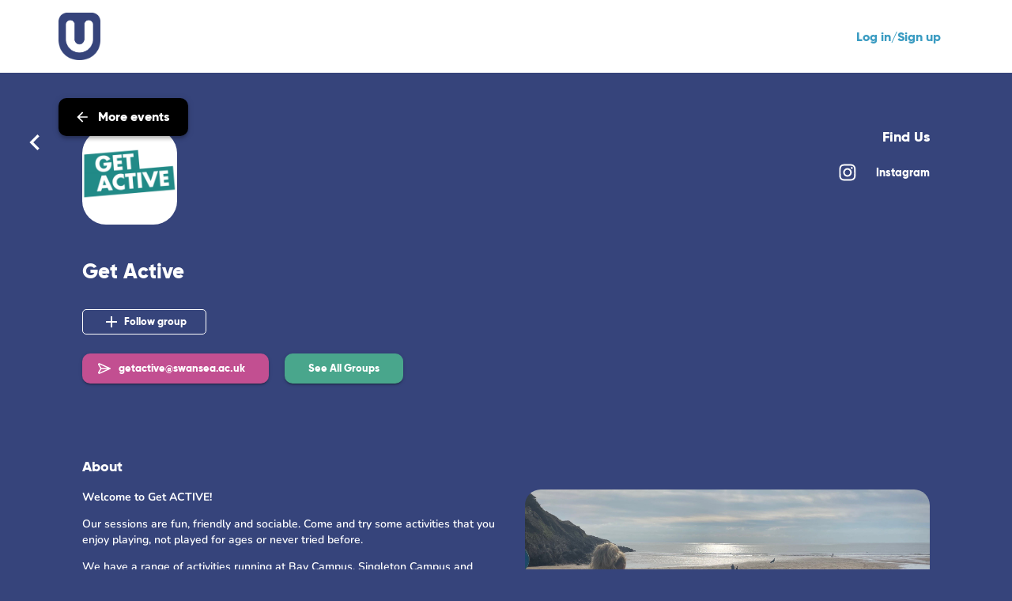

--- FILE ---
content_type: text/html; charset=utf-8
request_url: https://university-swansea.native.fm/group/4090/get-active
body_size: 16042
content:
<!DOCTYPE html><html lang="en"><head><meta charSet="utf-8"/><meta name="viewport" content="width=device-width"/><link rel="apple-touch-icon" sizes="180x180" href="/apple-touch-icon.png"/><link rel="icon" type="image/png" sizes="32x32" href="/favicon-32x32.png"/><link rel="icon" type="image/png" sizes="16x16" href="/favicon-16x16.png"/><link rel="mask-icon" href="/safari-pinned-tab.svg" color="#5bbad5"/><meta name="msapplication-TileColor" content="#da532c"/><meta name="theme-color" content="#ffffff"/><title>Get Active</title><meta name="description" content="&lt;p&gt;&lt;strong&gt;Welcome to Get ACTIVE!&lt;/strong&gt;&lt;/p&gt;
&lt;p&gt;Our sessions are fun, friendly and sociable.  Come and try some activities that you enjoy playing, not played for ages or never tried before.&amp;nbsp;&amp;nbsp;&lt;/p&gt;
&lt;p&gt;We have a range of activities running at Bay Campus, Singleton Campus and around Swansea/surrounding areas.&amp;nbsp;&amp;nbsp;&lt;/p&gt;
&lt;p&gt;To book your ticket for any Get ACTIVE session, make sure you complete the &lt;a href=&quot;https://www.swansea-union.co.uk/get_involved/get-active/#register&quot; target=&quot;_blank&quot;&gt;&lt;strong&gt;FREE Get ACTIVE registration&lt;/strong&gt;&lt;/a&gt;&lt;strong&gt;.&lt;/strong&gt;&amp;nbsp;&lt;/p&gt;
&lt;p&gt;Get ACTIVE is here to deliver activities that you want - let us know what you want to try and when - contact us at &lt;a href=&quot;mailto:getactive@swansea.ac.uk&quot; target=&quot;_blank&quot;&gt;getactive@swansea.ac.uk&lt;/a&gt;.&amp;nbsp;&amp;nbsp;&lt;/p&gt;
"/><meta property="og:title" content="Get Active"/><meta property="og:description" content="&lt;p&gt;&lt;strong&gt;Welcome to Get ACTIVE!&lt;/strong&gt;&lt;/p&gt;
&lt;p&gt;Our sessions are fun, friendly and sociable.  Come and try some activities that you enjoy playing, not played for ages or never tried before.&amp;nbsp;&amp;nbsp;&lt;/p&gt;
&lt;p&gt;We have a range of activities running at Bay Campus, Singleton Campus and around Swansea/surrounding areas.&amp;nbsp;&amp;nbsp;&lt;/p&gt;
&lt;p&gt;To book your ticket for any Get ACTIVE session, make sure you complete the &lt;a href=&quot;https://www.swansea-union.co.uk/get_involved/get-active/#register&quot; target=&quot;_blank&quot;&gt;&lt;strong&gt;FREE Get ACTIVE registration&lt;/strong&gt;&lt;/a&gt;&lt;strong&gt;.&lt;/strong&gt;&amp;nbsp;&lt;/p&gt;
&lt;p&gt;Get ACTIVE is here to deliver activities that you want - let us know what you want to try and when - contact us at &lt;a href=&quot;mailto:getactive@swansea.ac.uk&quot; target=&quot;_blank&quot;&gt;getactive@swansea.ac.uk&lt;/a&gt;.&amp;nbsp;&amp;nbsp;&lt;/p&gt;
"/><meta property="og:image" content="https://images.native.fm/1080x1080/png/png/promotergroup/promotergroup/68eccccf2431b.png"/><meta property="og:image:width" content="158"/><meta property="og:image:height" content="158"/><meta name="twitter:card" content="summary_large_image"/><meta name="twitter:title" content="Get Active"/><meta name="twitter:description" content="&lt;p&gt;&lt;strong&gt;Welcome to Get ACTIVE!&lt;/strong&gt;&lt;/p&gt;
&lt;p&gt;Our sessions are fun, friendly and sociable.  Come and try some activities that you enjoy playing, not played for ages or never tried before.&amp;nbsp;&amp;nbsp;&lt;/p&gt;
&lt;p&gt;We have a range of activities running at Bay Campus, Singleton Campus and around Swansea/surrounding areas.&amp;nbsp;&amp;nbsp;&lt;/p&gt;
&lt;p&gt;To book your ticket for any Get ACTIVE session, make sure you complete the &lt;a href=&quot;https://www.swansea-union.co.uk/get_involved/get-active/#register&quot; target=&quot;_blank&quot;&gt;&lt;strong&gt;FREE Get ACTIVE registration&lt;/strong&gt;&lt;/a&gt;&lt;strong&gt;.&lt;/strong&gt;&amp;nbsp;&lt;/p&gt;
&lt;p&gt;Get ACTIVE is here to deliver activities that you want - let us know what you want to try and when - contact us at &lt;a href=&quot;mailto:getactive@swansea.ac.uk&quot; target=&quot;_blank&quot;&gt;getactive@swansea.ac.uk&lt;/a&gt;.&amp;nbsp;&amp;nbsp;&lt;/p&gt;
"/><meta name="twitter:image" content="https://images.native.fm/1080x1080/png/png/promotergroup/promotergroup/68eccccf2431b.png"/><meta name="next-head-count" content="19"/><meta charSet="utf-8"/><link rel="stylesheet" href="https://assets.native.fm/fonts/nunito.css"/><link rel="stylesheet" href="/fonts.css"/><link rel="stylesheet" href="https://cdnjs.cloudflare.com/ajax/libs/slick-carousel/1.6.0/slick.min.css"/><link rel="preload" href="/_next/static/css/bc9bca97fd8d5eb9.css" as="style"/><link rel="stylesheet" href="/_next/static/css/bc9bca97fd8d5eb9.css" data-n-g=""/><noscript data-n-css=""></noscript><script defer="" nomodule="" src="/_next/static/chunks/polyfills-c67a75d1b6f99dc8.js"></script><script src="/_next/static/chunks/webpack-59e203c26a5cf7d1.js" defer=""></script><script src="/_next/static/chunks/framework-fee8a7e75612eda8.js" defer=""></script><script src="/_next/static/chunks/main-d0fad612e2b548a3.js" defer=""></script><script src="/_next/static/chunks/pages/_app-2b478d6f74bebf17.js" defer=""></script><script src="/_next/static/chunks/1253-c2b78c0986810897.js" defer=""></script><script src="/_next/static/chunks/1664-7246e58924eb0118.js" defer=""></script><script src="/_next/static/chunks/777-6a8aafb309895ac8.js" defer=""></script><script src="/_next/static/chunks/6066-f9a7c3dcc51d18f2.js" defer=""></script><script src="/_next/static/chunks/7723-81c96442671cccc8.js" defer=""></script><script src="/_next/static/chunks/3304-c599755e6cdd52d7.js" defer=""></script><script src="/_next/static/chunks/6199-f3cedee2fe535bac.js" defer=""></script><script src="/_next/static/chunks/1073-1714c4fb9cce8a15.js" defer=""></script><script src="/_next/static/chunks/7360-4f7b30a20a559805.js" defer=""></script><script src="/_next/static/chunks/3938-cb9418bffea492ba.js" defer=""></script><script src="/_next/static/chunks/2100-43731f920a717d29.js" defer=""></script><script src="/_next/static/chunks/3599-a0a6586e6294deda.js" defer=""></script><script src="/_next/static/chunks/pages/group/%5Bid%5D/%5Bslug%5D-e08dd06c68faf239.js" defer=""></script><script src="/_next/static/5ExkGwnDimaIThkPnwnE1/_buildManifest.js" defer=""></script><script src="/_next/static/5ExkGwnDimaIThkPnwnE1/_ssgManifest.js" defer=""></script><style id="jss-server-side">.MuiButtonBase-root {
  color: inherit;
  border: 0;
  cursor: pointer;
  margin: 0;
  display: inline-flex;
  outline: 0;
  padding: 0;
  position: relative;
  align-items: center;
  user-select: none;
  border-radius: 0;
  vertical-align: middle;
  -moz-appearance: none;
  justify-content: center;
  text-decoration: none;
  background-color: transparent;
  -webkit-appearance: none;
  -webkit-tap-highlight-color: transparent;
}
.MuiButtonBase-root::-moz-focus-inner {
  border-style: none;
}
.MuiButtonBase-root.Mui-disabled {
  cursor: default;
  pointer-events: none;
}
@media print {
  .MuiButtonBase-root {
    color-adjust: exact;
  }
}
  .MuiIconButton-root {
    flex: 0 0 auto;
    color: rgba(0, 0, 0, 0.54);
    padding: 12px;
    overflow: visible;
    font-size: 1.5rem;
    text-align: center;
    transition: background-color 150ms cubic-bezier(0.4, 0, 0.2, 1) 0ms;
    border-radius: 50%;
  }
  .MuiIconButton-root:hover {
    background-color: rgba(0, 0, 0, 0.04);
  }
  .MuiIconButton-root.Mui-disabled {
    color: rgba(255, 255, 255, 0.5);
    background-color: transparent;
  }
@media (hover: none) {
  .MuiIconButton-root:hover {
    background-color: transparent;
  }
}
  .MuiIconButton-edgeStart {
    margin-left: -12px;
  }
  .MuiIconButton-sizeSmall.MuiIconButton-edgeStart {
    margin-left: -3px;
  }
  .MuiIconButton-edgeEnd {
    margin-right: -12px;
  }
  .MuiIconButton-sizeSmall.MuiIconButton-edgeEnd {
    margin-right: -3px;
  }
  .MuiIconButton-colorInherit {
    color: inherit;
  }
  .MuiIconButton-colorPrimary {
    color: #49a68c;
  }
  .MuiIconButton-colorPrimary:hover {
    background-color: rgba(73, 166, 140, 0.04);
  }
@media (hover: none) {
  .MuiIconButton-colorPrimary:hover {
    background-color: transparent;
  }
}
  .MuiIconButton-colorSecondary {
    color: #c24f91;
  }
  .MuiIconButton-colorSecondary:hover {
    background-color: rgba(194, 79, 145, 0.04);
  }
@media (hover: none) {
  .MuiIconButton-colorSecondary:hover {
    background-color: transparent;
  }
}
  .MuiIconButton-sizeSmall {
    padding: 3px;
    font-size: 1.125rem;
  }
  .MuiIconButton-label {
    width: 100%;
    display: flex;
    align-items: inherit;
    justify-content: inherit;
  }
  .MuiSvgIcon-root {
    fill: currentColor;
    width: 1em;
    height: 1em;
    display: inline-block;
    font-size: 1.5rem;
    transition: fill 200ms cubic-bezier(0.4, 0, 0.2, 1) 0ms;
    flex-shrink: 0;
    user-select: none;
  }
  .MuiSvgIcon-colorPrimary {
    color: #49a68c;
  }
  .MuiSvgIcon-colorSecondary {
    color: #c24f91;
  }
  .MuiSvgIcon-colorAction {
    color: rgba(0, 0, 0, 0.54);
  }
  .MuiSvgIcon-colorError {
    color: #ff1744;
  }
  .MuiSvgIcon-colorDisabled {
    color: rgba(255, 255, 255, 0.5);
  }
  .MuiSvgIcon-fontSizeInherit {
    font-size: inherit;
  }
  .MuiSvgIcon-fontSizeSmall {
    font-size: 1.25rem;
  }
  .MuiSvgIcon-fontSizeLarge {
    font-size: 2.1875rem;
  }
  .jss1 {
    font-size: 20px;
  }

  .jss6 {  }
  .jss26 {  }
  .jss27 {  }
  .jss28 {  }
  .jss29 {  }
  .jss40 {  }
  .jss43 {  }
  .jss57 {  }
  .jss58 {
    margin-bottom: 32px;
  }
  .jss59 {
    margin-bottom: 24px;
  }
  .jss64 {  }
  .jss65 {  }
  .jss66 {  }
  .jss67 {  }
  .jss68 {  }
  .jss78 {  }
  .jss79 {  }
  .jss80 {  }
  .jss81 {  }
  .jss87 {  }
  .jss88 {
    margin-top: 32px;
  }
  .MuiTypography-root {
    margin: 0;
  }
  .MuiTypography-body2 {
    font-size: 0.875rem;
    font-family: Nunito;
    font-weight: 600;
    line-height: 1.43;
  }
  .MuiTypography-body1 {
    font-size: 1rem;
    font-family: Nunito;
    font-weight: 600;
    line-height: 1.5;
  }
  .MuiTypography-caption {
    font-size: 0.875rem;
    font-family: Nunito;
    font-weight: 700;
    line-height: 1.66;
  }
  .MuiTypography-button {
    font-size: 0.875rem;
    font-family: Gilroy;
    font-weight: 800;
    line-height: 1.75;
    text-transform: uppercase;
  }
  .MuiTypography-h1 {
    font-size: 2.125rem;
    font-family: Gilroy;
    font-weight: 800;
    line-height: 2.125rem;
  }
  .MuiTypography-h2 {
    font-size: 1.875rem;
    font-family: Gilroy;
    font-weight: 800;
    line-height: 1.2;
  }
  .MuiTypography-h3 {
    font-size: 1.625rem;
    font-family: Gilroy;
    font-weight: 800;
    line-height: 1.2;
  }
  .MuiTypography-h4 {
    font-size: 1.375rem;
    font-family: Gilroy;
    font-weight: 800;
    line-height: 1;
  }
  .MuiTypography-h5 {
    font-size: 1rem;
    font-family: Gilroy;
    font-weight: 800;
    line-height: 1.334;
  }
  .MuiTypography-h6 {
    font-size: 0.875rem;
    font-family: Gilroy;
    font-weight: 800;
    line-height: 1.6;
  }
  .MuiTypography-subtitle1 {
    font-size: 1rem;
    font-family: Nunito;
    font-weight: 600;
    line-height: 1.75;
  }
  .MuiTypography-subtitle2 {
    font-size: 0.875rem;
    font-family: Nunito;
    font-weight: 800;
    line-height: 1.43;
  }
  .MuiTypography-overline {
    font-size: 0.75rem;
    font-family: Nunito;
    font-weight: 600;
    line-height: 2.66;
    text-transform: uppercase;
  }
  .MuiTypography-srOnly {
    width: 1px;
    height: 1px;
    overflow: hidden;
    position: absolute;
  }
  .MuiTypography-alignLeft {
    text-align: left;
  }
  .MuiTypography-alignCenter {
    text-align: center;
  }
  .MuiTypography-alignRight {
    text-align: right;
  }
  .MuiTypography-alignJustify {
    text-align: justify;
  }
  .MuiTypography-noWrap {
    overflow: hidden;
    white-space: nowrap;
    text-overflow: ellipsis;
  }
  .MuiTypography-gutterBottom {
    margin-bottom: 1rem;
  }
  .MuiTypography-paragraph {
    margin-bottom: 16px;
  }
  .MuiTypography-colorInherit {
    color: inherit;
  }
  .MuiTypography-colorPrimary {
    color: #49a68c;
  }
  .MuiTypography-colorSecondary {
    color: #c24f91;
  }
  .MuiTypography-colorTextPrimary {
    color: #ffffff;
  }
  .MuiTypography-colorTextSecondary {
    color: #ffffff;
  }
  .MuiTypography-colorError {
    color: #ff1744;
  }
  .MuiTypography-displayInline {
    display: inline;
  }
  .MuiTypography-displayBlock {
    display: block;
  }
  .MuiPaper-root {
    color: #ffffff;
    transition: box-shadow 300ms cubic-bezier(0.4, 0, 0.2, 1) 0ms;
    background-color: #fff;
  }
  .MuiPaper-rounded {
    border-radius: 10px;
  }
  .MuiPaper-outlined {
    border: 1px solid rgba(0, 0, 0, 0.12);
  }
  .MuiPaper-elevation0 {
    box-shadow: none;
  }
  .MuiPaper-elevation1 {
    box-shadow: 0px 2px 1px -1px rgba(0,0,0,0.2),0px 1px 1px 0px rgba(0,0,0,0.14),0px 1px 3px 0px rgba(0,0,0,0.12);
  }
  .MuiPaper-elevation2 {
    box-shadow: 0px 3px 1px -2px rgba(0,0,0,0.2),0px 2px 2px 0px rgba(0,0,0,0.14),0px 1px 5px 0px rgba(0,0,0,0.12);
  }
  .MuiPaper-elevation3 {
    box-shadow: 0px 3px 3px -2px rgba(0,0,0,0.2),0px 3px 4px 0px rgba(0,0,0,0.14),0px 1px 8px 0px rgba(0,0,0,0.12);
  }
  .MuiPaper-elevation4 {
    box-shadow: 0px 2px 4px -1px rgba(0,0,0,0.2),0px 4px 5px 0px rgba(0,0,0,0.14),0px 1px 10px 0px rgba(0,0,0,0.12);
  }
  .MuiPaper-elevation5 {
    box-shadow: 0px 3px 5px -1px rgba(0,0,0,0.2),0px 5px 8px 0px rgba(0,0,0,0.14),0px 1px 14px 0px rgba(0,0,0,0.12);
  }
  .MuiPaper-elevation6 {
    box-shadow: 0px 3px 5px -1px rgba(0,0,0,0.2),0px 6px 10px 0px rgba(0,0,0,0.14),0px 1px 18px 0px rgba(0,0,0,0.12);
  }
  .MuiPaper-elevation7 {
    box-shadow: 0px 4px 5px -2px rgba(0,0,0,0.2),0px 7px 10px 1px rgba(0,0,0,0.14),0px 2px 16px 1px rgba(0,0,0,0.12);
  }
  .MuiPaper-elevation8 {
    box-shadow: 0px 5px 5px -3px rgba(0,0,0,0.2),0px 8px 10px 1px rgba(0,0,0,0.14),0px 3px 14px 2px rgba(0,0,0,0.12);
  }
  .MuiPaper-elevation9 {
    box-shadow: 0px 5px 6px -3px rgba(0,0,0,0.2),0px 9px 12px 1px rgba(0,0,0,0.14),0px 3px 16px 2px rgba(0,0,0,0.12);
  }
  .MuiPaper-elevation10 {
    box-shadow: 0px 6px 6px -3px rgba(0,0,0,0.2),0px 10px 14px 1px rgba(0,0,0,0.14),0px 4px 18px 3px rgba(0,0,0,0.12);
  }
  .MuiPaper-elevation11 {
    box-shadow: 0px 6px 7px -4px rgba(0,0,0,0.2),0px 11px 15px 1px rgba(0,0,0,0.14),0px 4px 20px 3px rgba(0,0,0,0.12);
  }
  .MuiPaper-elevation12 {
    box-shadow: 0px 7px 8px -4px rgba(0,0,0,0.2),0px 12px 17px 2px rgba(0,0,0,0.14),0px 5px 22px 4px rgba(0,0,0,0.12);
  }
  .MuiPaper-elevation13 {
    box-shadow: 0px 7px 8px -4px rgba(0,0,0,0.2),0px 13px 19px 2px rgba(0,0,0,0.14),0px 5px 24px 4px rgba(0,0,0,0.12);
  }
  .MuiPaper-elevation14 {
    box-shadow: 0px 7px 9px -4px rgba(0,0,0,0.2),0px 14px 21px 2px rgba(0,0,0,0.14),0px 5px 26px 4px rgba(0,0,0,0.12);
  }
  .MuiPaper-elevation15 {
    box-shadow: 0px 8px 9px -5px rgba(0,0,0,0.2),0px 15px 22px 2px rgba(0,0,0,0.14),0px 6px 28px 5px rgba(0,0,0,0.12);
  }
  .MuiPaper-elevation16 {
    box-shadow: 0px 8px 10px -5px rgba(0,0,0,0.2),0px 16px 24px 2px rgba(0,0,0,0.14),0px 6px 30px 5px rgba(0,0,0,0.12);
  }
  .MuiPaper-elevation17 {
    box-shadow: 0px 8px 11px -5px rgba(0,0,0,0.2),0px 17px 26px 2px rgba(0,0,0,0.14),0px 6px 32px 5px rgba(0,0,0,0.12);
  }
  .MuiPaper-elevation18 {
    box-shadow: 0px 9px 11px -5px rgba(0,0,0,0.2),0px 18px 28px 2px rgba(0,0,0,0.14),0px 7px 34px 6px rgba(0,0,0,0.12);
  }
  .MuiPaper-elevation19 {
    box-shadow: 0px 9px 12px -6px rgba(0,0,0,0.2),0px 19px 29px 2px rgba(0,0,0,0.14),0px 7px 36px 6px rgba(0,0,0,0.12);
  }
  .MuiPaper-elevation20 {
    box-shadow: 0px 10px 13px -6px rgba(0,0,0,0.2),0px 20px 31px 3px rgba(0,0,0,0.14),0px 8px 38px 7px rgba(0,0,0,0.12);
  }
  .MuiPaper-elevation21 {
    box-shadow: 0px 10px 13px -6px rgba(0,0,0,0.2),0px 21px 33px 3px rgba(0,0,0,0.14),0px 8px 40px 7px rgba(0,0,0,0.12);
  }
  .MuiPaper-elevation22 {
    box-shadow: 0px 10px 14px -6px rgba(0,0,0,0.2),0px 22px 35px 3px rgba(0,0,0,0.14),0px 8px 42px 7px rgba(0,0,0,0.12);
  }
  .MuiPaper-elevation23 {
    box-shadow: 0px 11px 14px -7px rgba(0,0,0,0.2),0px 23px 36px 3px rgba(0,0,0,0.14),0px 9px 44px 8px rgba(0,0,0,0.12);
  }
  .MuiPaper-elevation24 {
    box-shadow: 0px 11px 15px -7px rgba(0,0,0,0.2),0px 24px 38px 3px rgba(0,0,0,0.14),0px 9px 46px 8px rgba(0,0,0,0.12);
  }
  .MuiSvgIcon-root {
    fill: currentColor;
    width: 1em;
    height: 1em;
    display: inline-block;
    font-size: 1.5rem;
    transition: fill 200ms cubic-bezier(0.4, 0, 0.2, 1) 0ms;
    flex-shrink: 0;
    user-select: none;
  }
  .MuiSvgIcon-colorPrimary {
    color: #49a68c;
  }
  .MuiSvgIcon-colorSecondary {
    color: #c24f91;
  }
  .MuiSvgIcon-colorAction {
    color: rgba(0, 0, 0, 0.54);
  }
  .MuiSvgIcon-colorError {
    color: #ff1744;
  }
  .MuiSvgIcon-colorDisabled {
    color: rgba(255, 255, 255, 0.5);
  }
  .MuiSvgIcon-fontSizeInherit {
    font-size: inherit;
  }
  .MuiSvgIcon-fontSizeSmall {
    font-size: 1.25rem;
  }
  .MuiSvgIcon-fontSizeLarge {
    font-size: 2.1875rem;
  }
  .MuiButton-root {
    color: #ffffff;
    height: auto;
    padding: 5px 16px;
    font-size: 0.875rem;
    min-width: 64px;
    box-sizing: border-box;
    min-height: 48px;
    transition: background-color 250ms cubic-bezier(0.4, 0, 0.2, 1) 0ms,box-shadow 250ms cubic-bezier(0.4, 0, 0.2, 1) 0ms,border 250ms cubic-bezier(0.4, 0, 0.2, 1) 0ms;
    font-family: Gilroy;
    font-weight: 800;
    line-height: 1.75;
    border-radius: 10px;
    text-transform: none;
  }
  .MuiButton-root:hover {
    text-decoration: none;
    background-color: rgba(255, 255, 255, 0.04);
  }
  .MuiButton-root.Mui-disabled {
    color: rgba(255, 255, 255, 0.5);
  }
  .MuiButton-root svg {
    margin-left: 10px;
  }
@media (hover: none) {
  .MuiButton-root:hover {
    background-color: transparent;
  }
}
  .MuiButton-root:hover.Mui-disabled {
    background-color: transparent;
  }
  .MuiButton-label {
    width: 100%;
    display: inherit;
    align-items: inherit;
    justify-content: inherit;
  }
  .MuiButton-text {
    padding: 6px 8px;
  }
  .MuiButton-textPrimary {
    color: #49a68c;
  }
  .MuiButton-textPrimary:hover {
    background-color: rgba(73, 166, 140, 0.04);
  }
@media (hover: none) {
  .MuiButton-textPrimary:hover {
    background-color: transparent;
  }
}
  .MuiButton-textSecondary {
    color: #c24f91;
  }
  .MuiButton-textSecondary:hover {
    background-color: rgba(194, 79, 145, 0.04);
  }
@media (hover: none) {
  .MuiButton-textSecondary:hover {
    background-color: transparent;
  }
}
  .MuiButton-outlined {
    color: inherit;
    border: 1px solid rgba(0, 0, 0, 0.23);
    padding: 5px 15px;
    font-size: 1rem;
  }
  .MuiButton-outlined.Mui-disabled {
    border: 1px solid rgba(0, 0, 0, 0.12);
  }
  .MuiButton-outlinedPrimary {
    color: #49a68c;
    border: 1px solid rgba(73, 166, 140, 0.5);
  }
  .MuiButton-outlinedPrimary:hover {
    border: 1px solid #49a68c;
    background-color: rgba(73, 166, 140, 0.04);
  }
@media (hover: none) {
  .MuiButton-outlinedPrimary:hover {
    background-color: transparent;
  }
}
  .MuiButton-outlinedSecondary {
    color: #c24f91;
    border: 1px solid rgba(194, 79, 145, 0.5);
  }
  .MuiButton-outlinedSecondary:hover {
    border: 1px solid #c24f91;
    background-color: rgba(194, 79, 145, 0.04);
  }
  .MuiButton-outlinedSecondary.Mui-disabled {
    border: 1px solid rgba(255, 255, 255, 0.5);
  }
@media (hover: none) {
  .MuiButton-outlinedSecondary:hover {
    background-color: transparent;
  }
}
  .MuiButton-contained {
    color: rgba(0, 0, 0, 0.87);
    font-size: 18px;
    min-width: 248px;
    box-shadow: 0px 3px 1px -2px rgba(0,0,0,0.2),0px 2px 2px 0px rgba(0,0,0,0.14),0px 1px 5px 0px rgba(0,0,0,0.12);
    border-radius: 10px;
    text-transform: none;
    background-color: #e0e0e0;
  }
  .MuiButton-contained:hover {
    box-shadow: 0px 2px 4px -1px rgba(0,0,0,0.2),0px 4px 5px 0px rgba(0,0,0,0.14),0px 1px 10px 0px rgba(0,0,0,0.12);
    background-color: #d5d5d5;
  }
  .MuiButton-contained.Mui-focusVisible {
    box-shadow: 0px 3px 5px -1px rgba(0,0,0,0.2),0px 6px 10px 0px rgba(0,0,0,0.14),0px 1px 18px 0px rgba(0,0,0,0.12);
  }
  .MuiButton-contained:active {
    box-shadow: 0px 5px 5px -3px rgba(0,0,0,0.2),0px 8px 10px 1px rgba(0,0,0,0.14),0px 3px 14px 2px rgba(0,0,0,0.12);
  }
  .MuiButton-contained.Mui-disabled {
    color: rgba(255, 255, 255, 0.5);
    opacity: 0.4;
    box-shadow: none;
    background-color: rgba(0, 0, 0, 0.12);
  }
@media (hover: none) {
  .MuiButton-contained:hover {
    box-shadow: 0px 3px 1px -2px rgba(0,0,0,0.2),0px 2px 2px 0px rgba(0,0,0,0.14),0px 1px 5px 0px rgba(0,0,0,0.12);
    background-color: #e0e0e0;
  }
}
  .MuiButton-contained:hover.Mui-disabled {
    background-color: rgba(0, 0, 0, 0.12);
  }
  .MuiButton-containedPrimary {
    color: #ffffff;
    background-color: #49a68c;
  }
  .MuiButton-containedPrimary:hover {
    background-color: rgb(51, 116, 98);
  }
  .MuiButton-containedPrimary.Mui-disabled {
    color: #ffffff;
    background-color: #49a68c;
  }
@media (hover: none) {
  .MuiButton-containedPrimary:hover {
    background-color: #49a68c;
  }
}
  .MuiButton-containedSecondary {
    color: #ffffff;
    background-color: #c24f91;
  }
  .MuiButton-containedSecondary:hover {
    background-color: rgb(135, 55, 101);
  }
  .MuiButton-containedSecondary.Mui-disabled {
    color: #ffffff;
    background-color: #c24f91;
  }
@media (hover: none) {
  .MuiButton-containedSecondary:hover {
    background-color: #c24f91;
  }
}
  .MuiButton-disableElevation {
    box-shadow: none;
  }
  .MuiButton-disableElevation:hover {
    box-shadow: none;
  }
  .MuiButton-disableElevation.Mui-focusVisible {
    box-shadow: none;
  }
  .MuiButton-disableElevation:active {
    box-shadow: none;
  }
  .MuiButton-disableElevation.Mui-disabled {
    box-shadow: none;
  }
  .MuiButton-colorInherit {
    color: inherit;
    border-color: currentColor;
  }
  .MuiButton-textSizeSmall {
    padding: 4px 5px;
    font-size: 0.8125rem;
  }
  .MuiButton-textSizeLarge {
    padding: 8px 11px;
    font-size: 0.9375rem;
  }
  .MuiButton-outlinedSizeSmall {
    padding: 3px 9px;
    font-size: 0.8125rem;
  }
  .MuiButton-outlinedSizeLarge {
    padding: 7px 21px;
    font-size: 0.9375rem;
  }
  .MuiButton-containedSizeSmall {
    padding: 4px 10px;
    font-size: 0.8125rem;
  }
  .MuiButton-containedSizeLarge {
    padding: 8px 22px;
    font-size: 0.9375rem;
  }
  .MuiButton-fullWidth {
    width: 100%;
  }
  .MuiButton-startIcon {
    display: inherit;
    margin-left: -4px;
    margin-right: 8px;
  }
  .MuiButton-startIcon.MuiButton-iconSizeSmall {
    margin-left: -2px;
  }
  .MuiButton-endIcon {
    display: inherit;
    margin-left: 8px;
    margin-right: -4px;
  }
  .MuiButton-endIcon.MuiButton-iconSizeSmall {
    margin-right: -2px;
  }
  .MuiButton-iconSizeSmall > *:first-child {
    font-size: 18px;
  }
  .MuiButton-iconSizeMedium > *:first-child {
    font-size: 20px;
  }
  .MuiButton-iconSizeLarge > *:first-child {
    font-size: 22px;
  }
  .MuiCircularProgress-root {
    display: inline-block;
  }
  .MuiCircularProgress-static {
    transition: transform 300ms cubic-bezier(0.4, 0, 0.2, 1) 0ms;
  }
  .MuiCircularProgress-indeterminate {
    animation: MuiCircularProgress-keyframes-circular-rotate 1.4s linear infinite;
  }
  .MuiCircularProgress-determinate {
    transition: transform 300ms cubic-bezier(0.4, 0, 0.2, 1) 0ms;
  }
  .MuiCircularProgress-colorPrimary {
    color: #49a68c;
  }
  .MuiCircularProgress-colorSecondary {
    color: #c24f91;
  }
  .MuiCircularProgress-svg {
    display: block;
  }
  .MuiCircularProgress-circle {
    stroke: currentColor;
  }
  .MuiCircularProgress-circleStatic {
    transition: stroke-dashoffset 300ms cubic-bezier(0.4, 0, 0.2, 1) 0ms;
  }
  .MuiCircularProgress-circleIndeterminate {
    animation: MuiCircularProgress-keyframes-circular-dash 1.4s ease-in-out infinite;
    stroke-dasharray: 80px, 200px;
    stroke-dashoffset: 0px;
  }
  .MuiCircularProgress-circleDeterminate {
    transition: stroke-dashoffset 300ms cubic-bezier(0.4, 0, 0.2, 1) 0ms;
  }
@keyframes MuiCircularProgress-keyframes-circular-rotate {
  0% {
    transform-origin: 50% 50%;
  }
  100% {
    transform: rotate(360deg);
  }
}
@keyframes MuiCircularProgress-keyframes-circular-dash {
  0% {
    stroke-dasharray: 1px, 200px;
    stroke-dashoffset: 0px;
  }
  50% {
    stroke-dasharray: 100px, 200px;
    stroke-dashoffset: -15px;
  }
  100% {
    stroke-dasharray: 100px, 200px;
    stroke-dashoffset: -125px;
  }
}
  .MuiCircularProgress-circleDisableShrink {
    animation: none;
  }
  .MuiLink-underlineNone {
    text-decoration: none;
  }
  .MuiLink-underlineHover {
    text-decoration: none;
  }
  .MuiLink-underlineHover:hover {
    text-decoration: underline;
  }
  .MuiLink-underlineAlways {
    text-decoration: underline;
  }
  .MuiLink-button {
    border: 0;
    cursor: pointer;
    margin: 0;
    outline: 0;
    padding: 0;
    position: relative;
    user-select: none;
    border-radius: 0;
    vertical-align: middle;
    -moz-appearance: none;
    background-color: transparent;
    -webkit-appearance: none;
    -webkit-tap-highlight-color: transparent;
  }
  .MuiLink-button::-moz-focus-inner {
    border-style: none;
  }
  .MuiLink-button.Mui-focusVisible {
    outline: auto;
  }
  .MuiBackdrop-root {
    top: 0;
    left: 0;
    right: 0;
    bottom: 0;
    display: flex;
    z-index: -1;
    position: fixed;
    align-items: center;
    justify-content: center;
    background-color: rgba(0, 0, 0, 0.5);
    -webkit-tap-highlight-color: transparent;
  }
  .MuiBackdrop-invisible {
    background-color: transparent;
  }
@media print {
  .MuiDialog-root {
    position: absolute !important;
  }
}
  .MuiDialog-scrollPaper {
    display: flex;
    align-items: center;
    justify-content: center;
  }
  .MuiDialog-scrollBody {
    overflow-x: hidden;
    overflow-y: auto;
    text-align: center;
  }
  .MuiDialog-scrollBody:after {
    width: 0;
    height: 100%;
    content: "";
    display: inline-block;
    vertical-align: middle;
  }
  .MuiDialog-container {
    height: 100%;
    outline: 0;
  }
@media print {
  .MuiDialog-container {
    height: auto;
  }
}
  .MuiDialog-paper {
    margin: 32px;
    position: relative;
    overflow-y: auto;
  }
@media print {
  .MuiDialog-paper {
    box-shadow: none;
    overflow-y: visible;
  }
}
  .MuiDialog-paperScrollPaper {
    display: flex;
    max-height: calc(100% - 64px);
    flex-direction: column;
  }
  .MuiDialog-paperScrollBody {
    display: inline-block;
    text-align: left;
    vertical-align: middle;
  }
  .MuiDialog-paperWidthFalse {
    max-width: calc(100% - 64px);
  }
  .MuiDialog-paperWidthXs {
    max-width: 480px;
  }
@media (max-width:507.95px) {
  .MuiDialog-paperWidthXs.MuiDialog-paperScrollBody {
    max-width: calc(100% - 64px);
  }
}
  .MuiDialog-paperWidthSm {
    max-width: 600px;
  }
@media (max-width:663.95px) {
  .MuiDialog-paperWidthSm.MuiDialog-paperScrollBody {
    max-width: calc(100% - 64px);
  }
}
  .MuiDialog-paperWidthMd {
    max-width: 620px;
  }
@media (max-width:1023.95px) {
  .MuiDialog-paperWidthMd.MuiDialog-paperScrollBody {
    max-width: calc(100% - 64px);
  }
}
  .MuiDialog-paperWidthLg {
    max-width: 1120px;
  }
@media (max-width:1183.95px) {
  .MuiDialog-paperWidthLg.MuiDialog-paperScrollBody {
    max-width: calc(100% - 64px);
  }
}
  .MuiDialog-paperWidthXl {
    max-width: 1920px;
  }
@media (max-width:1983.95px) {
  .MuiDialog-paperWidthXl.MuiDialog-paperScrollBody {
    max-width: calc(100% - 64px);
  }
}
  .MuiDialog-paperFullWidth {
    width: calc(100% - 64px);
  }
  .MuiDialog-paperFullScreen {
    width: 100%;
    height: 100%;
    margin: 0;
    max-width: 100%;
    max-height: none;
    border-radius: 0;
  }
  .MuiDialog-paperFullScreen.MuiDialog-paperScrollBody {
    margin: 0;
    max-width: 100%;
  }
  .MuiGrid-container {
    width: 100%;
    display: flex;
    flex-wrap: wrap;
    box-sizing: border-box;
  }
  .MuiGrid-item {
    margin: 0;
    box-sizing: border-box;
  }
  .MuiGrid-zeroMinWidth {
    min-width: 0;
  }
  .MuiGrid-direction-xs-column {
    flex-direction: column;
  }
  .MuiGrid-direction-xs-column-reverse {
    flex-direction: column-reverse;
  }
  .MuiGrid-direction-xs-row-reverse {
    flex-direction: row-reverse;
  }
  .MuiGrid-wrap-xs-nowrap {
    flex-wrap: nowrap;
  }
  .MuiGrid-wrap-xs-wrap-reverse {
    flex-wrap: wrap-reverse;
  }
  .MuiGrid-align-items-xs-center {
    align-items: center;
  }
  .MuiGrid-align-items-xs-flex-start {
    align-items: flex-start;
  }
  .MuiGrid-align-items-xs-flex-end {
    align-items: flex-end;
  }
  .MuiGrid-align-items-xs-baseline {
    align-items: baseline;
  }
  .MuiGrid-align-content-xs-center {
    align-content: center;
  }
  .MuiGrid-align-content-xs-flex-start {
    align-content: flex-start;
  }
  .MuiGrid-align-content-xs-flex-end {
    align-content: flex-end;
  }
  .MuiGrid-align-content-xs-space-between {
    align-content: space-between;
  }
  .MuiGrid-align-content-xs-space-around {
    align-content: space-around;
  }
  .MuiGrid-justify-content-xs-center {
    justify-content: center;
  }
  .MuiGrid-justify-content-xs-flex-end {
    justify-content: flex-end;
  }
  .MuiGrid-justify-content-xs-space-between {
    justify-content: space-between;
  }
  .MuiGrid-justify-content-xs-space-around {
    justify-content: space-around;
  }
  .MuiGrid-justify-content-xs-space-evenly {
    justify-content: space-evenly;
  }
  .MuiGrid-spacing-xs-1 {
    width: calc(100% + 8px);
    margin: -4px;
  }
  .MuiGrid-spacing-xs-1 > .MuiGrid-item {
    padding: 4px;
  }
  .MuiGrid-spacing-xs-2 {
    width: calc(100% + 16px);
    margin: -8px;
  }
  .MuiGrid-spacing-xs-2 > .MuiGrid-item {
    padding: 8px;
  }
  .MuiGrid-spacing-xs-3 {
    width: calc(100% + 24px);
    margin: -12px;
  }
  .MuiGrid-spacing-xs-3 > .MuiGrid-item {
    padding: 12px;
  }
  .MuiGrid-spacing-xs-4 {
    width: calc(100% + 32px);
    margin: -16px;
  }
  .MuiGrid-spacing-xs-4 > .MuiGrid-item {
    padding: 16px;
  }
  .MuiGrid-spacing-xs-5 {
    width: calc(100% + 40px);
    margin: -20px;
  }
  .MuiGrid-spacing-xs-5 > .MuiGrid-item {
    padding: 20px;
  }
  .MuiGrid-spacing-xs-6 {
    width: calc(100% + 48px);
    margin: -24px;
  }
  .MuiGrid-spacing-xs-6 > .MuiGrid-item {
    padding: 24px;
  }
  .MuiGrid-spacing-xs-7 {
    width: calc(100% + 56px);
    margin: -28px;
  }
  .MuiGrid-spacing-xs-7 > .MuiGrid-item {
    padding: 28px;
  }
  .MuiGrid-spacing-xs-8 {
    width: calc(100% + 64px);
    margin: -32px;
  }
  .MuiGrid-spacing-xs-8 > .MuiGrid-item {
    padding: 32px;
  }
  .MuiGrid-spacing-xs-9 {
    width: calc(100% + 72px);
    margin: -36px;
  }
  .MuiGrid-spacing-xs-9 > .MuiGrid-item {
    padding: 36px;
  }
  .MuiGrid-spacing-xs-10 {
    width: calc(100% + 80px);
    margin: -40px;
  }
  .MuiGrid-spacing-xs-10 > .MuiGrid-item {
    padding: 40px;
  }
  .MuiGrid-grid-xs-auto {
    flex-grow: 0;
    max-width: none;
    flex-basis: auto;
  }
  .MuiGrid-grid-xs-true {
    flex-grow: 1;
    max-width: 100%;
    flex-basis: 0;
  }
  .MuiGrid-grid-xs-1 {
    flex-grow: 0;
    max-width: 8.333333%;
    flex-basis: 8.333333%;
  }
  .MuiGrid-grid-xs-2 {
    flex-grow: 0;
    max-width: 16.666667%;
    flex-basis: 16.666667%;
  }
  .MuiGrid-grid-xs-3 {
    flex-grow: 0;
    max-width: 25%;
    flex-basis: 25%;
  }
  .MuiGrid-grid-xs-4 {
    flex-grow: 0;
    max-width: 33.333333%;
    flex-basis: 33.333333%;
  }
  .MuiGrid-grid-xs-5 {
    flex-grow: 0;
    max-width: 41.666667%;
    flex-basis: 41.666667%;
  }
  .MuiGrid-grid-xs-6 {
    flex-grow: 0;
    max-width: 50%;
    flex-basis: 50%;
  }
  .MuiGrid-grid-xs-7 {
    flex-grow: 0;
    max-width: 58.333333%;
    flex-basis: 58.333333%;
  }
  .MuiGrid-grid-xs-8 {
    flex-grow: 0;
    max-width: 66.666667%;
    flex-basis: 66.666667%;
  }
  .MuiGrid-grid-xs-9 {
    flex-grow: 0;
    max-width: 75%;
    flex-basis: 75%;
  }
  .MuiGrid-grid-xs-10 {
    flex-grow: 0;
    max-width: 83.333333%;
    flex-basis: 83.333333%;
  }
  .MuiGrid-grid-xs-11 {
    flex-grow: 0;
    max-width: 91.666667%;
    flex-basis: 91.666667%;
  }
  .MuiGrid-grid-xs-12 {
    flex-grow: 0;
    max-width: 100%;
    flex-basis: 100%;
  }
@media (min-width:600px) {
  .MuiGrid-grid-sm-auto {
    flex-grow: 0;
    max-width: none;
    flex-basis: auto;
  }
  .MuiGrid-grid-sm-true {
    flex-grow: 1;
    max-width: 100%;
    flex-basis: 0;
  }
  .MuiGrid-grid-sm-1 {
    flex-grow: 0;
    max-width: 8.333333%;
    flex-basis: 8.333333%;
  }
  .MuiGrid-grid-sm-2 {
    flex-grow: 0;
    max-width: 16.666667%;
    flex-basis: 16.666667%;
  }
  .MuiGrid-grid-sm-3 {
    flex-grow: 0;
    max-width: 25%;
    flex-basis: 25%;
  }
  .MuiGrid-grid-sm-4 {
    flex-grow: 0;
    max-width: 33.333333%;
    flex-basis: 33.333333%;
  }
  .MuiGrid-grid-sm-5 {
    flex-grow: 0;
    max-width: 41.666667%;
    flex-basis: 41.666667%;
  }
  .MuiGrid-grid-sm-6 {
    flex-grow: 0;
    max-width: 50%;
    flex-basis: 50%;
  }
  .MuiGrid-grid-sm-7 {
    flex-grow: 0;
    max-width: 58.333333%;
    flex-basis: 58.333333%;
  }
  .MuiGrid-grid-sm-8 {
    flex-grow: 0;
    max-width: 66.666667%;
    flex-basis: 66.666667%;
  }
  .MuiGrid-grid-sm-9 {
    flex-grow: 0;
    max-width: 75%;
    flex-basis: 75%;
  }
  .MuiGrid-grid-sm-10 {
    flex-grow: 0;
    max-width: 83.333333%;
    flex-basis: 83.333333%;
  }
  .MuiGrid-grid-sm-11 {
    flex-grow: 0;
    max-width: 91.666667%;
    flex-basis: 91.666667%;
  }
  .MuiGrid-grid-sm-12 {
    flex-grow: 0;
    max-width: 100%;
    flex-basis: 100%;
  }
}
@media (min-width:960px) {
  .MuiGrid-grid-md-auto {
    flex-grow: 0;
    max-width: none;
    flex-basis: auto;
  }
  .MuiGrid-grid-md-true {
    flex-grow: 1;
    max-width: 100%;
    flex-basis: 0;
  }
  .MuiGrid-grid-md-1 {
    flex-grow: 0;
    max-width: 8.333333%;
    flex-basis: 8.333333%;
  }
  .MuiGrid-grid-md-2 {
    flex-grow: 0;
    max-width: 16.666667%;
    flex-basis: 16.666667%;
  }
  .MuiGrid-grid-md-3 {
    flex-grow: 0;
    max-width: 25%;
    flex-basis: 25%;
  }
  .MuiGrid-grid-md-4 {
    flex-grow: 0;
    max-width: 33.333333%;
    flex-basis: 33.333333%;
  }
  .MuiGrid-grid-md-5 {
    flex-grow: 0;
    max-width: 41.666667%;
    flex-basis: 41.666667%;
  }
  .MuiGrid-grid-md-6 {
    flex-grow: 0;
    max-width: 50%;
    flex-basis: 50%;
  }
  .MuiGrid-grid-md-7 {
    flex-grow: 0;
    max-width: 58.333333%;
    flex-basis: 58.333333%;
  }
  .MuiGrid-grid-md-8 {
    flex-grow: 0;
    max-width: 66.666667%;
    flex-basis: 66.666667%;
  }
  .MuiGrid-grid-md-9 {
    flex-grow: 0;
    max-width: 75%;
    flex-basis: 75%;
  }
  .MuiGrid-grid-md-10 {
    flex-grow: 0;
    max-width: 83.333333%;
    flex-basis: 83.333333%;
  }
  .MuiGrid-grid-md-11 {
    flex-grow: 0;
    max-width: 91.666667%;
    flex-basis: 91.666667%;
  }
  .MuiGrid-grid-md-12 {
    flex-grow: 0;
    max-width: 100%;
    flex-basis: 100%;
  }
}
@media (min-width:1120px) {
  .MuiGrid-grid-lg-auto {
    flex-grow: 0;
    max-width: none;
    flex-basis: auto;
  }
  .MuiGrid-grid-lg-true {
    flex-grow: 1;
    max-width: 100%;
    flex-basis: 0;
  }
  .MuiGrid-grid-lg-1 {
    flex-grow: 0;
    max-width: 8.333333%;
    flex-basis: 8.333333%;
  }
  .MuiGrid-grid-lg-2 {
    flex-grow: 0;
    max-width: 16.666667%;
    flex-basis: 16.666667%;
  }
  .MuiGrid-grid-lg-3 {
    flex-grow: 0;
    max-width: 25%;
    flex-basis: 25%;
  }
  .MuiGrid-grid-lg-4 {
    flex-grow: 0;
    max-width: 33.333333%;
    flex-basis: 33.333333%;
  }
  .MuiGrid-grid-lg-5 {
    flex-grow: 0;
    max-width: 41.666667%;
    flex-basis: 41.666667%;
  }
  .MuiGrid-grid-lg-6 {
    flex-grow: 0;
    max-width: 50%;
    flex-basis: 50%;
  }
  .MuiGrid-grid-lg-7 {
    flex-grow: 0;
    max-width: 58.333333%;
    flex-basis: 58.333333%;
  }
  .MuiGrid-grid-lg-8 {
    flex-grow: 0;
    max-width: 66.666667%;
    flex-basis: 66.666667%;
  }
  .MuiGrid-grid-lg-9 {
    flex-grow: 0;
    max-width: 75%;
    flex-basis: 75%;
  }
  .MuiGrid-grid-lg-10 {
    flex-grow: 0;
    max-width: 83.333333%;
    flex-basis: 83.333333%;
  }
  .MuiGrid-grid-lg-11 {
    flex-grow: 0;
    max-width: 91.666667%;
    flex-basis: 91.666667%;
  }
  .MuiGrid-grid-lg-12 {
    flex-grow: 0;
    max-width: 100%;
    flex-basis: 100%;
  }
}
@media (min-width:1920px) {
  .MuiGrid-grid-xl-auto {
    flex-grow: 0;
    max-width: none;
    flex-basis: auto;
  }
  .MuiGrid-grid-xl-true {
    flex-grow: 1;
    max-width: 100%;
    flex-basis: 0;
  }
  .MuiGrid-grid-xl-1 {
    flex-grow: 0;
    max-width: 8.333333%;
    flex-basis: 8.333333%;
  }
  .MuiGrid-grid-xl-2 {
    flex-grow: 0;
    max-width: 16.666667%;
    flex-basis: 16.666667%;
  }
  .MuiGrid-grid-xl-3 {
    flex-grow: 0;
    max-width: 25%;
    flex-basis: 25%;
  }
  .MuiGrid-grid-xl-4 {
    flex-grow: 0;
    max-width: 33.333333%;
    flex-basis: 33.333333%;
  }
  .MuiGrid-grid-xl-5 {
    flex-grow: 0;
    max-width: 41.666667%;
    flex-basis: 41.666667%;
  }
  .MuiGrid-grid-xl-6 {
    flex-grow: 0;
    max-width: 50%;
    flex-basis: 50%;
  }
  .MuiGrid-grid-xl-7 {
    flex-grow: 0;
    max-width: 58.333333%;
    flex-basis: 58.333333%;
  }
  .MuiGrid-grid-xl-8 {
    flex-grow: 0;
    max-width: 66.666667%;
    flex-basis: 66.666667%;
  }
  .MuiGrid-grid-xl-9 {
    flex-grow: 0;
    max-width: 75%;
    flex-basis: 75%;
  }
  .MuiGrid-grid-xl-10 {
    flex-grow: 0;
    max-width: 83.333333%;
    flex-basis: 83.333333%;
  }
  .MuiGrid-grid-xl-11 {
    flex-grow: 0;
    max-width: 91.666667%;
    flex-basis: 91.666667%;
  }
  .MuiGrid-grid-xl-12 {
    flex-grow: 0;
    max-width: 100%;
    flex-basis: 100%;
  }
}
  html {
    box-sizing: border-box;
    -webkit-font-smoothing: antialiased;
    -moz-osx-font-smoothing: grayscale;
  }
  *, *::before, *::after {
    box-sizing: inherit;
  }
  strong, b {
    font-weight: 700;
  }
  body {
    color: #ffffff;
    margin: 0;
    font-size: 0.875rem;
    font-family: Nunito;
    font-weight: 600;
    line-height: 1.43;
    background-color: #36447b;
  }
@media print {
  body {
    background-color: #fff;
  }
}
  body::backdrop {
    background-color: #36447b;
  }

  .jss90 {
    color: #fff;
    z-index: 1201;
  }
  .jss91 {
    color: #fff;
    border: 1px solid #fff;
    padding: 80px 40px;
    background: #000;
  }
@media (min-width:960px) {
  .jss91 {
    padding: 48px 80px;
  }
}
  .MuiContainer-root {
    width: 100%;
    display: block;
    box-sizing: border-box;
    margin-left: auto;
    margin-right: auto;
    padding-left: 16px;
    padding-right: 16px;
  }
@media (min-width:600px) {
  .MuiContainer-root {
    padding-left: 24px;
    padding-right: 24px;
  }
}
  .MuiContainer-disableGutters {
    padding-left: 0;
    padding-right: 0;
  }
@media (min-width:600px) {
  .MuiContainer-fixed {
    max-width: 600px;
  }
}
@media (min-width:960px) {
  .MuiContainer-fixed {
    max-width: 960px;
  }
}
@media (min-width:1120px) {
  .MuiContainer-fixed {
    max-width: 1120px;
  }
}
@media (min-width:1920px) {
  .MuiContainer-fixed {
    max-width: 1920px;
  }
}
@media (min-width:0px) {
  .MuiContainer-maxWidthXs {
    max-width: 444px;
  }
}
@media (min-width:600px) {
  .MuiContainer-maxWidthSm {
    max-width: 600px;
  }
}
@media (min-width:960px) {
  .MuiContainer-maxWidthMd {
    max-width: 960px;
  }
}
@media (min-width:1120px) {
  .MuiContainer-maxWidthLg {
    max-width: 1120px;
  }
}
@media (min-width:1920px) {
  .MuiContainer-maxWidthXl {
    max-width: 1920px;
  }
}
  .jss31 {
    font-size: 0.75rem;
  }
  .jss32 {
    font-size: 0.875rem;
  }
  .jss33 {
    font-size: 1rem;
  }
  .jss34 {
    font-size: 1.125rem;
  }
  .jss35 {
    font-size: 1.25rem;
  }
@media (max-width:959.95px) {
  .jss36 {
    font-size: 1.375rem;
  }
}
@media (max-width:959.95px) {
  .jss37 {
    font-size: 1.625rem;
  }
}
@media (max-width:959.95px) {
  .jss38 {
    font-size: 1.875rem;
  }
}
  .jss39 {
    color: rgba(59,156,194,1);
    cursor: pointer;
    display: flex;
    z-index: 1090;
    position: relative;
    transition: color 300ms cubic-bezier(0.4, 0, 0.2, 1) 0ms,background-color 300ms cubic-bezier(0.4, 0, 0.2, 1) 0ms,border-color 300ms cubic-bezier(0.4, 0, 0.2, 1) 0ms;
    align-items: center;
    font-family: Gilroy;
    font-weight: 800;
    line-height: 1.2;
    padding-top: 4px;
    white-space: nowrap;
    border-color: #FFF;
    border-style: solid;
    border-width: 0;
    padding-left: 16px;
    padding-right: 16px;
    padding-bottom: 4px;
    text-decoration: none;
    background-color: #FFF;
  }
@media (max-width:959.95px) {
  .jss39 {
    flex: 1;
    color: rgba(255,255,255,1);
    padding-top: 12px;
    border-width: 0;
    padding-left: 32px;
    padding-right: 32px;
    padding-bottom: 12px;
    background-color: transparent;
  }
}
  .jss39 > svg {
    font-size: 1em;
    transform: rotate(90deg);
    transition: transform 300ms cubic-bezier(0.4, 0, 0.2, 1) 0ms;
    margin-left: 8px;
  }
  .jss39:hover, .menuItem:hover .jss39 {
    color: rgba(59,156,194,1);
    border-color: #FFF;
    text-decoration: none;
    background-color: #FFF;
  }
  .jss39:hover > svg, .menuItem:hover .jss39 > svg {
    transform: rotate(270deg);
  }
  .jss39.active {
    color: rgba(59,156,194,1);
    border-color: #FFF;
    text-decoration: none;
    background-color: #FFF;
  }
  .jss39 + span > svg.rotate  {  }
@media (max-width:959.95px) {
  .jss39 + span > svg.rotate  {
    transform: rotate(90deg);
    transition: transform 300ms cubic-bezier(0.4, 0, 0.2, 1) 0ms;
  }
}
@media (max-width:959.95px) {
  .jss39.active {
    color: rgba(59,156,194,1);
    background-color: transparent;
  }
}
@media (max-width:959.95px) {
  .jss39:hover > svg, .menuItem:hover .jss39 > svg {
    transform: inherit;
  }
}
@media (max-width:959.95px) {
  .jss39:hover, .menuItem:hover .jss39 {
    color: inherit;
    background-color: transparent;
  }
}
@media (max-width:959.95px) {
  .jss39 > svg {
    top: 0;
    right: 0;
    width: 64px;
    bottom: 0;
    z-index: 10;
    position: absolute;
    transform: rotate(0);
  }
}

  .jss42 {
    top: calc(100% + 24px);
    left: 16px;
    color: #ffffff;
    z-index: 60;
    position: absolute;
    font-size: 1rem;
    min-width: auto;
    box-shadow: 0px 1px 10px rgba(0, 0, 0, 0.12), 0px 4px 5px rgba(0, 0, 0, 0.14), 0px 2px 4px -1px rgba(0, 0, 0, 0.2);
    padding-left: 20px;
    padding-right: 24px;
    pointer-events: initial;
    background-color: #000000;
  }
@media (min-width:960px) {
  .jss42 {
    top: calc(100% + 32px);
    left: 74px;
  }
}
  .jss42 svg {
    font-size: 1.25em;
    margin-left: 0;
    margin-right: 10px;
  }
  .jss42:hover {
    color: #ffffff;
    background-color: #000000;
  }
  .jss7 {
    display: flex;
    align-items: center;
    pointer-events: none;
    justify-content: flex-end;
  }
@media (min-width:960px) {
  .jss7 {
    padding: 16px 74px;
  }
}
  .jss8 {
    justify-content: space-between;
  }
  .jss9 {
    top: 0;
    left: 0;
    right: 0;
    z-index: 50;
    position: fixed;
  }
  .jss10 {
    top: 0;
    left: 0;
    right: 0;
    z-index: 50;
    position: absolute;
  }
  .jss11 {
    color: #49a68c;
    background-color: #ffffff;
  }
  .jss14 {
    display: block;
    pointer-events: initial;
  }
@media (max-width:959.95px) {
  .jss14 {
    padding: 8px 0px 8px 16px;
  }
}
  .jss14 img {
    width: auto;
    height: auto;
    display: block;
    max-width: 120px;
    max-height: 60px;
  }
@media (max-width:959.95px) {
  .jss14 img {
    max-width: 80px;
    max-height: 40px;
  }
}
  .jss15 {
    flex: 1;
    display: flex;
    pointer-events: none;
  }
  .jss16 {
    justify-content: flex-end;
  }
  .jss17 {
    justify-content: center;
  }
  .jss18 {
    padding-left: 40px;
    justify-content: flex-start;
  }
  .jss19 {
    display: none;
    pointer-events: initial;
  }
@media (min-width:960px) {
  .jss19 {
    display: flex;
    align-items: flex-start;
    justify-content: center;
  }
}
  .jss20 {
    flex: 1;
    display: flex;
    flex-direction: column;
  }
  .jss21 {
    position: relative;
  }
  .jss21 + .jss21 {
    margin-left: 16px;
  }
  .jss21:hover .submenu {
    opacity: 1;
    visibility: visible;
  }
@media (max-width:959.95px) {
  .jss21 + .jss21 {
    margin-left: 0;
  }
}
  .jss22 {
    top: 100%;
    left: 0;
    width: 230px;
    opacity: 0;
    z-index: 1080;
    position: absolute;
    transition: visibility 300ms cubic-bezier(0.4, 0, 0.2, 1) 0ms,opacity 300ms cubic-bezier(0.4, 0, 0.2, 1) 0ms;
    visibility: hidden;
    padding-top: 16px;
  }
@media (max-width:959.95px) {
  .jss22 {
    top: auto;
    left: auto;
    width: auto;
    opacity: 1;
    position: relative;
    visibility: visible;
    padding-top: 0;
  }
}
  .jss23 {
    display: flex;
    box-shadow: 0px 21px 45px rgba(0, 0, 0, 0.2);
    padding-top: 8px;
    border-radius: 4px;
    flex-direction: column;
    padding-bottom: 8px;
    background-color: #FFFFFF;
  }
@media (max-width:959.95px) {
  .jss23 {
    box-shadow: none;
    padding-top: 0;
    border-radius: 0;
    padding-bottom: 0;
    background-color: transparent;
  }
}
  .jss24 {
    display: flex;
    padding: 12px;
    z-index: 1100;
    pointer-events: none;
    justify-content: flex-end;
  }
  .jss24 > .MuiIconButton-root {
    pointer-events: initial;
  }
@media (min-width:960px) {
  .jss24 {
    display: none;
  }
}
  .jss25 {
    cursor: pointer;
  }
  .MuiCard-root {
    overflow: hidden;
  }
  .MuiCardActionArea-root {
    width: 100%;
    display: block;
    text-align: inherit;
  }
  .MuiCardActionArea-root:hover .MuiCardActionArea-focusHighlight {
    opacity: 0.04;
  }
  .MuiCardActionArea-root.Mui-focusVisible .MuiCardActionArea-focusHighlight {
    opacity: 0.12;
  }
  .MuiCardActionArea-focusHighlight {
    top: 0;
    left: 0;
    right: 0;
    bottom: 0;
    opacity: 0;
    overflow: hidden;
    position: absolute;
    transition: opacity 250ms cubic-bezier(0.4, 0, 0.2, 1) 0ms;
    border-radius: inherit;
    pointer-events: none;
    background-color: currentcolor;
  }
  .jss69 {
    color: #ffffff;
    box-shadow: none;
    border-radius: 15px;
    background-color: #49a68c;
  }
  .jss70 {
    color: #ffffff;
    box-shadow: none;
    border-radius: 15px;
    background-color: #49a68c;
  }
  .jss71 {
    box-shadow: none;
    border-radius: 5px;
    background-color: transparent;
  }
  .jss72 {
    cursor: pointer;
    height: 56px;
    display: flex;
    padding: 8px 24px;
    align-items: center;
  }
  .jss73 {
    cursor: pointer;
    height: 32px;
    display: flex;
    padding: 8px;
    align-items: center;
  }
  .jss74 {
    width: 32px;
    height: 32px;
    display: flex;
    align-items: center;
    flex-shrink: 0;
    margin-right: 16px;
    justify-content: center;
  }
  .jss75 {
    width: 26px;
    height: 26px;
    display: flex;
    transform: scale(0.91);
    align-items: center;
    flex-shrink: 0;
    margin-right: 8px;
    justify-content: center;
  }
  .jss76 {
    flex: 1;
    margin: 0;
    font-size: 1rem;
    text-align: right;
    line-height: 1.25;
  }
  .jss77 {
    flex: 1;
    margin: 0;
    font-size: 0.875rem;
    text-align: right;
    line-height: 1.25;
  }
@media (min-width:600px) {
  .jss82 {
    display: flex;
    justify-content: center;
  }
}
  .jss83 {
    margin: 0px 16px;
    display: block;
    padding: 8px 0px;
    position: relative;
    font-family: Gilroy;
    font-weight: 800;
    text-decoration: none;
  }
  .jss83:after {
    left: 0;
    width: 100%;
    bottom: 0;
    height: 2px;
    content: '';
    opacity: 0;
    position: absolute;
    transform: translateX(-100%);
    transition: opacity 300ms cubic-bezier(0.4, 0, 0.2, 1) 0ms,transform 300ms cubic-bezier(0.4, 0, 0.2, 1) 0ms;
    background-color: #49a68c;
  }
  .jss83:hover {
    color: #49a68c;
    text-decoration: none;
  }
  .jss83:hover::after {
    opacity: 1;
    transform: translateX(0%);
  }
  .jss84 {
    display: block;
  }
@media (min-width:960px) {
  .jss84 {
    display: none;
  }
}
  .jss85 {
    padding: 32px;
    text-align: center;
  }
  .jss86 {
    padding-bottom: 136px;
  }
@media (min-width:600px) {
  .jss86 {
    padding-bottom: 88px;
  }
}
  .jss60 {
    color: #ffffff;
    height: 32px;
    display: inline-flex;
    padding: 8px 24px;
    font-size: 0.8125rem;
    box-sizing: border-box;
    min-height: auto;
    align-items: center;
    border-color: #ffffff;
  }
  .jss60 svg {
    margin-left: 0;
    margin-right: 4px;
  }
  .jss61 {
    color: currentColor;
    border-color: currentColor;
  }
  .jss62 {
    border-radius: 16px;
  }
  .jss63 {
    border-radius: 5px;
  }
  .jss44 {
    top: -80px;
    left: -6px;
    color: #ffffff;
    padding: 0;
    position: absolute;
    font-size: 40px;
  }
@media (min-width:960px) {
  .jss44 {
    top: -37px;
    left: -6px;
  }
}
@media (min-width:1230px) {
  .jss44 {
    top: auto;
    left: -80px;
    transform: translateY(-4px);
  }
}
  .jss45 {
    width: 80px;
    height: 80px;
    margin: 0px 0px 44px;
    padding: 0;
  }
  .jss45 img {
    width: 100%;
    display: block;
    border-radius: 15px;
  }
@media (min-width:960px) {
  .jss45 {
    width: 120px;
    height: 120px;
  }
  .jss45 img {
    border-radius: 30px;
  }
}
  .jss46 {
    margin: 0px 0px 32px;
    padding: 0;
  }
  .jss46 img {
    width: 100%;
    display: block;
    border-radius: 20px;
  }
@media (min-width:960px) {
  .jss46 {
    float: right;
    margin: 0px 0px 32px 32px;
    max-width: calc(50% - 24px);
  }
}
  .jss47 {
    height: 16px;
    margin: 0;
    display: flex;
    font-size: 1rem;
    transform: translateX(-10px);
    align-items: center;
    justify-content: center;
  }
  .jss47 svg {
    margin: 0;
    font-size: 1rem;
  }
  .jss48 {
    top: -78px;
    right: 0;
    padding: 4px 16px;
    position: absolute;
  }
@media (min-width:960px) {
  .jss48 {
    top: auto;
    right: auto;
    padding: 4px 30px;
    position: static;
  }
}
  .jss49 {
    display: none;
  }
@media (min-width:960px) {
  .jss49 {
    display: flex;
  }
}
  .jss50 {
    display: flex;
  }
  .jss50 > a {
    padding: 4px 30px;
    min-width: auto;
    min-height: 30px;
  }
  .jss50 > a + a {
    margin-left: 20px;
  }
@media (min-width:960px) {
  .jss50 > a {
    padding: 4px 30px;
    min-height: 38px;
  }
}
@media (max-width:959.95px) {
  .jss51 {
    order: 1;
  }
}
  .jss52 {
    padding: 0px 0px 64px;
  }
@media (min-width:960px) {
  .jss52 {
    display: flex;
    padding: 0;
    align-items: flex-end;
    flex-direction: column;
  }
}
  .jss53 {
    display: grid;
    row-gap: 16px;
    column-gap: 28%;
    grid-template-columns: 1fr 1fr;
  }
@media (min-width:960px) {
  .jss53 {
    width: 394px;
    display: flex;
    row-gap: normal;
    flex-wrap: wrap;
    column-gap: normal;
    margin-right: -8px;
    justify-content: flex-end;
  }
}
@media (min-width:960px) {
  .jss54 {
    flex: 0 0 50%;
    max-width: 50%;
    padding-left: 64px;
    margin-bottom: 24px;
  }
}
  .jss55 {
    margin: 0px 0px 20px;
    font-size: 1.125rem;
  }
  .jss56 {
    padding: 48px 0px 24px;
  }
  .jss56:first-child {
    margin-top: 0;
  }
@media (min-width:960px) {
  .jss56 {
    padding: 72px 0px;
  }
}
  .jss2 {
    padding: 112px 0px 0px;
    position: relative;
  }
@media (min-width:960px) {
  .jss2 {
    padding: 70px 0px 0px;
  }
}
  .jss3 {
    position: relative;
  }
@media (min-width:960px) {
  .jss3 {
    padding: 94px 0px 0px;
  }
}
  .jss4 {
    padding: 0px 20px 0px 0px;
  }
@media (min-width:600px) {
  .jss4 {
    padding: 0px 12px;
  }
}
  .jss5 {
    margin-bottom: 40px;
  }</style></head><body><div id="__next"><div class="MuiBox-root jss6 jss2"><header class="jss7 jss8 jss9 jss11"><div class="MuiBox-root jss26 jss14"><a href="https://www.swansea-union.co.uk/"><img src="https://images.native.fm/deployment/deployment/654249fc2dba0.png" alt="logo"/></a></div><div class="MuiBox-root jss27 jss15 jss16"><nav class="MuiBox-root jss28 jss19"><div class="MuiBox-root jss29 jss21 menuItem"><a class="MuiTypography-root MuiLink-root MuiLink-underlineHover jss30 jss39 jss33 jss37 MuiTypography-colorPrimary" target="_self">Log in/Sign up<!-- --> </a></div></nav></div><div class="MuiBox-root jss40 jss24"><button class="MuiButtonBase-root MuiIconButton-root MuiIconButton-colorInherit MuiIconButton-edgeStart" tabindex="0" type="button" aria-label="menu"><span class="MuiIconButton-label"><svg class="MuiSvgIcon-root" focusable="false" viewBox="0 0 24 16" aria-hidden="true"><rect width="24" height="2.28571"></rect><rect y="6.85733" width="24" height="2.28571"></rect><rect y="13.7142" width="24" height="2.28571"></rect></svg></span></button></div><a class="MuiButtonBase-root MuiButton-root MuiButton-contained jss41 jss42 MuiButton-containedPrimary" tabindex="0" aria-disabled="false" theme="[object Object]" href="https://university-swansea.native.fm/"><span class="MuiButton-label"><svg class="MuiSvgIcon-root MuiSvgIcon-fontSizeInherit" focusable="false" viewBox="0 0 24 24" aria-hidden="true"><path d="M20,11V13H8L13.5,18.5L12.08,19.92L4.16,12L12.08,4.08L13.5,5.5L8,11H20Z"></path></svg> <!-- -->More events</span></a></header><main class="MuiContainer-root MuiContainer-maxWidthLg"><div class="MuiBox-root jss43 jss3"><div class="MuiGrid-root MuiGrid-container MuiGrid-spacing-xs-3"><div class="MuiGrid-root MuiGrid-item MuiGrid-grid-xs-12 MuiGrid-grid-md-6"><button class="MuiButtonBase-root MuiIconButton-root jss44" tabindex="0" type="button" aria-label="Back"><span class="MuiIconButton-label"><svg class="MuiSvgIcon-root MuiSvgIcon-fontSizeInherit" focusable="false" viewBox="0 0 24 24" aria-hidden="true"><path d="M15.41,16.58L10.83,12L15.41,7.41L14,6L8,12L14,18L15.41,16.58Z"></path></svg></span></button><figure class="MuiBox-root jss57 jss45"><img src="https://images.native.fm/1080x1080/png/png/promotergroup/promotergroup/68eccccf2431b.png" alt="Get Active"/></figure><div class="MuiBox-root jss58"><h1 class="MuiTypography-root MuiTypography-h3" id="group-name">Get Active</h1></div><div class="MuiBox-root jss59" id="follow-group-btn"><button class="MuiButtonBase-root MuiButton-root MuiButton-outlined jss60 jss63 MuiButton-outlinedSizeSmall MuiButton-sizeSmall" tabindex="0" type="button"><span class="MuiButton-label"><svg class="MuiSvgIcon-root" focusable="false" viewBox="0 0 24 24" aria-hidden="true"><path d="M19,13H13V19H11V13H5V11H11V5H13V11H19V13Z"></path></svg>Follow group</span></button></div><div class="MuiBox-root jss64 jss50"><a class="MuiButtonBase-root MuiButton-root MuiButton-contained MuiButton-containedSecondary MuiButton-containedSizeSmall MuiButton-sizeSmall" tabindex="0" aria-disabled="false" href="mailto:getactive@swansea.ac.uk"><span class="MuiButton-label"><span class="MuiBox-root jss65 jss47"><svg class="MuiSvgIcon-root" focusable="false" viewBox="0 0 26 22" aria-hidden="true"><path d="M25.2774 9.91209C19.1319 7.25275 14.7592 5.1978 11.4501 3.62637C5.06828 0.725275 3.41373 0 2.23192 0C1.16828 0 0.695552 0.604396 0.459188 0.846154C-0.131721 1.57143 -0.131721 2.78022 0.341006 3.62637L4.71373 11L0.341006 18.3736C-0.131721 19.2198 -0.131721 20.3077 0.57737 21.1538C0.695552 21.3956 1.28646 22 2.23192 22C3.41373 22 5.06828 21.2747 11.4501 18.3736C14.7592 16.9231 19.1319 14.8681 25.2774 12.0879C25.7501 11.967 25.9865 11.4835 25.9865 11C25.9865 10.5165 25.7501 10.1538 25.2774 9.91209ZM2.46828 2.41758C3.41373 2.65934 5.89555 3.74725 10.5046 5.92308C12.7501 7.01099 15.5865 8.21978 19.1319 9.79121H6.72282L2.46828 2.41758ZM10.5046 16.1978C5.89555 18.3736 3.29555 19.4615 2.46828 19.5824L6.84101 12.2088H19.2501C15.5865 13.7802 12.7501 15.1099 10.5046 16.1978Z"></path></svg></span> <!-- -->getactive@swansea.ac.uk</span></a><a class="MuiButtonBase-root MuiButton-root MuiButton-contained jss48 jss49 MuiButton-containedPrimary MuiButton-containedSizeSmall MuiButton-sizeSmall" tabindex="0" role="button" aria-disabled="false" id="see-all-groups-btn"><span class="MuiButton-label">See All Groups</span></a></div></div><div class="MuiGrid-root jss51 MuiGrid-item MuiGrid-grid-xs-12 MuiGrid-grid-md-6"><div class="MuiBox-root jss66 jss52"><h2 class="MuiTypography-root jss55 MuiTypography-h4">Find Us</h2><div class="MuiBox-root jss67 jss53"><div class="MuiBox-root jss68 jss54"><div class="MuiPaper-root MuiCard-root jss71 MuiPaper-elevation1 MuiPaper-rounded"><a class="MuiButtonBase-root MuiCardActionArea-root jss73" tabindex="0" aria-disabled="false" id="social-btn" href="https://www.instagram.com/getactive_swanseauni/" target="_blank"><div class="MuiBox-root jss78 jss75"><svg class="MuiSvgIcon-root" focusable="false" viewBox="0 0 25 24" aria-hidden="true"><path d="M23.8862 4.87901C23.5258 3.43014 22.7151 2.26587 21.5311 1.37326C20.3858 0.519456 19.0474 0.18311 17.6575 0.0925556C16.628 0.0149374 15.5856 0.027874 14.5561 0.0149376C12.9217 0.00200126 11.2873 -0.0109351 9.64006 0.0149376C8.43037 0.0408104 7.22068 0.0925556 6.01099 0.221919C4.62112 0.377156 3.41143 0.959293 2.40764 1.94246C1.66123 2.66689 1.15935 3.54657 0.837619 4.54267C0.412939 5.81043 0.387188 7.12994 0.374319 8.43651C0.335712 11.3472 0.387188 14.2708 0.438665 17.1815C0.451534 17.8671 0.593103 18.5657 0.78614 19.2254C1.40386 21.4117 2.80659 22.8606 4.96859 23.5591C5.97238 23.8825 7.02765 23.9472 8.05717 23.9731C9.45991 24.0248 10.8755 23.986 12.2782 23.986C13.4107 23.986 14.5432 23.986 15.6628 23.986C16.7953 23.986 17.9149 23.9472 19.0345 23.7144C20.952 23.3133 22.4062 22.2784 23.3456 20.545C23.9762 19.3807 24.1693 18.087 24.2207 16.7934C24.2851 15.0082 24.2851 13.21 24.298 11.4119C24.298 10.2605 24.2465 9.1092 24.2336 7.94493C24.2207 6.92296 24.1435 5.88805 23.8862 4.87901ZM22.0073 16.6382C21.9558 17.5696 21.8657 18.501 21.4539 19.3548C20.9777 20.325 20.2185 20.9977 19.2018 21.3599C18.5326 21.6057 17.8505 21.7092 17.1299 21.7092C15.5341 21.7092 13.9383 21.7092 12.3426 21.7092C12.3426 21.7351 12.3426 21.761 12.3426 21.7739C10.9784 21.7739 9.6272 21.8127 8.26308 21.761C7.32363 21.7222 6.38419 21.6963 5.48336 21.3599C4.02915 20.8166 3.14118 19.7817 2.87093 18.2682C2.72937 17.479 2.67789 16.6511 2.66502 15.8491C2.61355 13.5076 2.56207 11.1532 2.60068 8.81167C2.62642 7.60859 2.58781 6.39257 2.98675 5.21536C3.52725 3.62419 4.65973 2.73158 6.26837 2.45991C7.1692 2.30468 8.10865 2.25293 9.02236 2.23999C11.3903 2.21412 13.7453 2.20118 16.1132 2.23999C16.9626 2.25293 17.8119 2.34348 18.6484 2.51166C20.3986 2.87388 21.441 4.02521 21.8142 5.74575C21.9429 6.35376 22.0073 6.98764 22.0201 7.60859C22.0716 9.56198 22.0845 11.5154 22.0973 13.4688C22.0845 14.5425 22.0587 15.5903 22.0073 16.6382Z"></path><path d="M12.6899 5.84903C8.88064 5.68086 6.21672 8.6821 6.16525 11.9033C6.11377 15.4996 8.91924 18.1386 12.1365 18.2162C15.7141 18.3197 18.5453 15.4349 18.481 12.0197C18.5325 8.57861 15.7527 5.99133 12.6899 5.84903ZM12.3038 15.9911C10.1547 15.9782 8.40447 14.2318 8.40447 12.0197C8.3916 9.84637 10.1547 8.04822 12.4068 8.07409C14.4787 8.08703 16.2804 9.84637 16.2675 12.0326C16.2675 14.193 14.5559 16.0041 12.3038 15.9911Z"></path><path d="M18.6616 4.11588C17.8894 4.09001 17.143 4.84032 17.1816 5.5777C17.2202 6.45737 17.9151 7.06538 18.6229 7.0395C19.5109 7.00069 20.0772 6.48324 20.0772 5.60357C20.1544 4.67215 19.3951 4.14176 18.6616 4.11588Z"></path></svg></div><h3 class="MuiTypography-root jss77 MuiTypography-h3">Instagram</h3><span class="MuiCardActionArea-focusHighlight"></span></a></div></div></div></div></div><div class="MuiGrid-root MuiGrid-item MuiGrid-grid-xs-12"><div class="MuiBox-root jss79 jss56"><h2 class="MuiTypography-root jss55 MuiTypography-h4">About</h2><figure class="MuiBox-root jss80 jss46"><img src="https://images.native.fm/1920x1080/jpg/jpg/promotergroup/promotergroup/68eccd98288fb.jpg" alt="Get Active"/></figure><div class="style-link"><p><strong>Welcome to Get ACTIVE!</strong></p>
<p>Our sessions are fun, friendly and sociable.  Come and try some activities that you enjoy playing, not played for ages or never tried before.&nbsp;&nbsp;</p>
<p>We have a range of activities running at Bay Campus, Singleton Campus and around Swansea/surrounding areas.&nbsp;&nbsp;</p>
<p>To book your ticket for any Get ACTIVE session, make sure you complete the <a href="https://www.swansea-union.co.uk/get_involved/get-active/#register" target="_blank"><strong>FREE Get ACTIVE registration</strong></a><strong>.</strong>&nbsp;</p>
<p>Get ACTIVE is here to deliver activities that you want - let us know what you want to try and when - contact us at <a href="mailto:getactive@swansea.ac.uk" target="_blank">getactive@swansea.ac.uk</a>.&nbsp;&nbsp;</p>
</div></div></div></div><div class="MuiBox-root jss81 jss5"></div><div id="upcoming-events"></div></div></main><footer class="MuiBox-root jss87 jss85"><div class="MuiTypography-root MuiTypography-h5">Powered by native.</div><div class="MuiBox-root jss88 jss82"><a class="MuiTypography-root MuiLink-root MuiLink-underlineHover jss83 MuiTypography-colorPrimary" id="terms-link" href="https://www.native.fm/page/terms-and-conditions" target="_blank">Terms &amp; Conditions</a><a class="MuiTypography-root MuiLink-root MuiLink-underlineHover jss83 MuiTypography-colorPrimary" id="privacy-policy-link" href="https://www.native.fm/page/privacy-policy" target="_blank">Privacy Policy</a></div></footer></div><div class="MuiBackdrop-root jss89 jss90" aria-hidden="true" style="opacity:0;visibility:hidden;background-color:rgba(0, 0, 0, 0.5)"><div class="MuiCircularProgress-root MuiCircularProgress-colorPrimary MuiCircularProgress-indeterminate" style="width:40px;height:40px" role="progressbar"><svg class="MuiCircularProgress-svg" viewBox="22 22 44 44"><circle class="MuiCircularProgress-circle MuiCircularProgress-circleIndeterminate" cx="44" cy="44" r="20.2" fill="none" stroke-width="3.6"></circle></svg></div></div></div><script id="__NEXT_DATA__" type="application/json">{"props":{"isServer":true,"initialState":{"api":{"event":{"getEvent":{"status":0,"error":null},"getEventDetails":{"status":0,"error":null},"getEventTicketDetails":{"status":0,"error":null},"preSaleTicket":{"status":0,"error":null},"redeemDigitalTicket":{"status":0,"error":null},"validateDigitalTicket":{"status":0,"error":null},"signUp":{"status":0,"error":null},"getEventHasDigitalTicket":{"status":0,"error":null},"updateAffiliateTracking":{"status":0,"error":null},"visitRef":{"status":0,"error":null},"validateAccessCode":{"status":0,"error":null}},"account":{"addBookmark":{"status":0,"error":null},"removeBookmark":{"status":0,"error":null},"getReasonTypes":{"status":0,"error":null},"getBookmarks":{"status":0,"error":null},"getMemberships":{"status":0,"error":null},"getMembershipDetails":{"status":0,"error":null},"getTickets":{"status":0,"error":null},"getWristbands":{"status":0,"error":null},"getWristbandTickets":{"status":0,"error":null},"transfertickets":{"status":0,"error":null},"getPdfTicket":{"status":0,"error":null},"validateTransferToken":{"status":0,"error":null},"claimTicket":{"status":0,"error":null},"refundRequest":{"status":0,"error":null},"getGoldenTicket":{"status":0,"error":null},"claimGoldenTicketEvent":{"status":0,"error":null},"unclaimGoldenTicketEvent":{"status":0,"error":null},"addTicketToWalletApple":{"status":0,"error":null},"addTicketToWalletGoogle":{"status":0,"error":null},"getAppleMasterpass":{"status":0,"error":null},"getGoogleMasterpass":{"status":0,"error":null},"paymentPlanAttempt":{"status":0,"error":null}},"tags":{"getTagsEvents":{"status":0,"error":null},"loadMoreTagsEvents":{"status":0,"error":null},"getRelatedTags":{"status":0,"error":null}},"promoter":{"createZenTicket":{"status":0,"error":null},"getGroups":{"status":0,"error":null},"getEvents":{"status":0,"error":null},"getHomepageEvents":{"status":0,"error":null},"loadMoreEvents":{"status":0,"error":null},"loadMoreHomepageEvents":{"status":0,"error":null},"getCategories":{"status":0,"error":null},"getEventsGroupsSearch":{"status":0,"error":null},"getFeaturedEvents":{"status":0,"error":null},"followGroup":{"status":0,"error":null},"unfollowGroup":{"status":0,"error":null},"followPromoter":{"status":0,"error":null},"unfollowPromoter":{"status":0,"error":null},"getTags":{"status":0,"error":null},"viewOnDemandVideo":{"status":0,"error":null},"loadMoreOnDemandVideos":{"status":0,"error":null},"loadMoreSubmissions":{"status":0,"error":null},"getSubmission":{"status":0,"error":null},"getEventsMembershipPurchasePageOnly":{"status":0,"error":null},"getPromotersAndGroupsToFollow":{"status":0,"error":null}},"profile":{"getProfile":{"status":0,"error":null},"updateDetails":{"status":0,"error":null},"createSetupIntent":{"status":0,"error":null},"addPaymentMethod":{"status":0,"error":null},"removePaymentMethod":{"status":0,"error":null},"getFollowingPromoters":{"status":0,"error":null},"getFollowingGroups":{"status":0,"error":null},"becomeRep":{"status":0,"error":null},"cancelRep":{"status":0,"error":null},"getOptinsAccount":{"status":0,"error":null},"updateMarketingDetails":{"status":0,"error":null}},"common":{"getCurrencyList":{"status":0,"error":null}},"submission":{"saveSubmissionQuestions":{"status":0,"error":null},"signUpSubmission":{"status":0,"error":null}},"survey":{"rateEvent":{"status":0,"error":null},"fillSurvey":{"status":0,"error":null}},"rep":{"getDashboardRep":{"status":0,"error":null},"getDashboardRepRedeemCredits":{"status":0,"error":null}}},"orm":{"Sample":{"items":[],"itemsById":{},"indexes":{},"meta":{}}},"notifications":[],"auth":{"token":null,"user":null},"event":{"event":null,"superEvent":null,"digitalTicket":null,"preSaleModal":false,"galleryModal":null,"eventDetails":{},"ref":null,"accessCodesValues":null},"promoter":{"promoterGroups":null,"promoterEvents":null,"homepageEvents":null,"promoterCategories":null,"groupsCount":0,"groupsNext":null,"eventsCount":0,"eventsNext":null,"homepageEventsCount":0,"homepageEventsNext":null,"searchEventsGroups":null,"featured":null,"promoterId":1360,"tags":null,"promoterOnDemandVideos":null,"onDemandVideosCount":0,"onDemandVideosNext":null,"promoterViewOnDemandVideo":null,"promoterGroup":null,"promoterInfo":null,"promoterSubmissions":null,"submissionsCount":0,"submissionsNext":null,"promoterSubmission":null,"enableIndividualReps":true,"enableLloydsDiscount":false,"membershipPurchasePageOnly":null,"promotersToFollow":[],"promoterGroupsToFollow":[]},"account":{"accountMemberships":null,"accountWristbands":null,"accountBookmarks":null,"accountWristbandTickets":null,"accountMainWristbandTicket":null,"accountTickets":null,"confirmedUserEmail":null,"claimedTicket":null,"reasonTypes":null,"goldenTicket":null,"paymentPlanAttemptIntent":null},"tags":{"events":null,"count":null,"nextPage":null,"tags":null,"tag":null},"profile":{"setupIntent":null,"profile":null,"followingPromoters":null,"followingGroups":null,"optinsAccount":null,"activePaymentPlan":null,"marketingOptinDetails":null},"common":{"currencies":[],"deploymentHost":"university-swansea.native.fm","deploymentId":190,"deploymentType":"promoter","streamErrorModal":false},"survey":{"rateEvent":null,"surveyIncludeBrandEmployerDiscoveryQuestions":false},"rep":{"dashboardRep":null,"dashboardRepRedeemCredits":null}},"initialProps":{"pageProps":{"groupDetails":{"id":4090,"name":"Get Active","description":"\u003cp\u003e\u003cstrong\u003eWelcome to Get ACTIVE!\u003c/strong\u003e\u003c/p\u003e\n\u003cp\u003eOur sessions are fun, friendly and sociable.  Come and try some activities that you enjoy playing, not played for ages or never tried before.\u0026nbsp;\u0026nbsp;\u003c/p\u003e\n\u003cp\u003eWe have a range of activities running at Bay Campus, Singleton Campus and around Swansea/surrounding areas.\u0026nbsp;\u0026nbsp;\u003c/p\u003e\n\u003cp\u003eTo book your ticket for any Get ACTIVE session, make sure you complete the \u003ca href=\"https://www.swansea-union.co.uk/get_involved/get-active/#register\" target=\"_blank\"\u003e\u003cstrong\u003eFREE Get ACTIVE registration\u003c/strong\u003e\u003c/a\u003e\u003cstrong\u003e.\u003c/strong\u003e\u0026nbsp;\u003c/p\u003e\n\u003cp\u003eGet ACTIVE is here to deliver activities that you want - let us know what you want to try and when - contact us at \u003ca href=\"mailto:getactive@swansea.ac.uk\" target=\"_blank\"\u003egetactive@swansea.ac.uk\u003c/a\u003e.\u0026nbsp;\u0026nbsp;\u003c/p\u003e\n","coverImage":"https://images.native.fm/1920x1080/jpg/jpg/promotergroup/promotergroup/68eccd98288fb.jpg","image":"https://images.native.fm/1080x1080/png/png/promotergroup/promotergroup/68eccccf2431b.png","socialChannels":{"facebook":null,"instagram":"https://www.instagram.com/getactive_swanseauni/","twitter":null,"snapchat":null,"tiktok":null,"pinterest":null,"youtube":null,"linkedin":null,"twitch":null},"contactEmail":"getactive@swansea.ac.uk","iconColour":"#F2C18B","numberOfFollowers":4500,"isFollowedByUser":false,"imageAlt":null,"coverImageAlt":null,"showFollow":true}},"themeProps":{"backgroundColor":"#36447b","primaryTextColor":"#ffffff","secondaryTextColor":"#ffffff","thirdTextColor":"#ffffff","fourthTextColor":"#49a68c","primaryButtonColor":"#49a68c","primaryButtonLabelColor":"#ffffff","secondaryButtonColor":"#c24f91","secondaryButtonLabelColor":"#ffffff","thirdButtonColor":"#49a68c","thirdButtonLabelColor":"#ffffff","eventPageBackgroundColor":"#FFF","eventPageTextColor":"#000","eventPageButtonColor":"#36447b","eventPageLabelColor":"#ffffff","checkoutPrimaryBackgroundColor":"#ffffff","checkoutSecondaryBackgroundColor":"#ececec","checkoutTextColor":"#000000","checkoutAccentColor":"#76bad5","homepageTitleColor":"#ffffff","eventCardBackgroundColor":"#3c9cc2","eventCardTextColor":"#ffffff","eventPageHeaderCardBackgroundColor":"#3c9cc2","eventPageHeaderCardTextColor":"#ffffff","socialButtonBackgroundColor":"#49a68c","socialButtonTextColor":"#ffffff","headerBackgroundColor":"#ffffff","headerTextColor":"#49a68c","submenuDesktopBackgroundColor":"#FFFFFF","goBackFloatingButtonBackgroundColor":"#000000","goBackFloatingButtonTextColor":"#ffffff","ticketTypeBackgroundColor":"#49a68c","ticketTypeTextColor":"#ffffff","ticketTypeAdditionalColor":"#000000","searchBarTextColor":"#FFFFFF"},"pageSettings":{"id":190,"url":"university-swansea.native.fm","type":"promoter","featuredVideo":"","featuredImage":"https://images.native.fm/deployment/deployment/653a2efcdbd21.png","headerImage":null,"headerType":1,"logo":true,"ctaButton":"View Events","date":"default","time":null,"venue":"default","images":true,"featured":"image","socialLinks":false,"contactDetails":false,"locationDetails":false,"faq":true,"poweredByNative":true,"search":true,"sortBy":true,"displayEvents":"one-line","bannerStatus":false,"bannerImage":null,"bannerPosition":"below header","bannerTitle":"","bannerText":"","bannerCta":"","bannerLink":"","deploymentImages":[],"deploymentTrackings":[{"id":76,"trackingId":"694363348172839"}],"customMarketingOptins":[{"id":1,"question":"\u003cp\u003eYou accept that by proceeding, you will create a native account and agree to our \u003ca href=\"https://www.native.fm/page/privacy-policy\" target=\"_blank\"\u003ePrivacy Policy\u003c/a\u003e and \u003ca href=\"https://www.native.fm/page/terms-and-conditions\" target=\"_blank\"\u003eTerms of Use\u003c/a\u003e*\u003c/p\u003e\n","attribute":"Native TnC","required":true,"isPredefined":true,"type":"native","events":[],"isDeleted":false,"submissions":[],"promoterGroup":null,"requiredOptin":null,"isActive":true,"isSms":false},{"id":185,"question":"\u003cp\u003eI would like to receive updates on campus life, events, jobs, and promotions from native and its partners\u003c/p\u003e\n","attribute":"Native new B2C marketing opt in","required":false,"isPredefined":false,"type":"native","events":[],"isDeleted":false,"submissions":[],"promoterGroup":null,"requiredOptin":null,"isActive":false,"isSms":false},{"id":1536,"question":"I would like to receive updates on campus life, events, jobs, and promotions from native and its partners via SMS","attribute":"sms","required":false,"isPredefined":false,"type":"native","events":[],"isDeleted":false,"submissions":[],"promoterGroup":null,"requiredOptin":null,"isActive":true,"isSms":true}],"headerGradient":false,"serviceWidgetZendesk":true,"displayFooterLinks":true,"registerWithStudentId":false,"displayMyAccount":true,"displayMainTitle":false,"showGallery":false,"galleryName":null,"gallery":[],"galleryIsHorizontal":false,"promoter":{"id":1360,"name":"Swansea University Departments","slug":"swansea-university-departments","address":"-","address2":"-","postcode":"-","email":"swanseauniversity@native.fm","city":{"id":26,"name":"Swansea"},"phoneNumber":"-","mobilePhone":"-","shortSummary":"","description":"\u003cp\u003e\u003c/p\u003e\n","whiteLabelFaqs":[],"customMarketingOptins":[],"customerServiceEmail":"support@native.fm","socialChannels":{"facebook":"https://www.facebook.com/SwanseaUniSU/","instagram":"https://www.instagram.com/swanseaunisu/","twitter":"https://twitter.com/swanseaunisu","snapchat":"https://www.snapchat.com/add/@swanseaunisu","tiktok":"https://www.tiktok.com/@swanseaunisu","pinterest":"","youtube":"","linkedin":"","twitch":""},"latitude":"51.62144000","longitude":"-3.94364600","loginType":"msl","ssoCode":"swansea","enableStudentOnlyTickets":false,"enableEmailAccountSignIn":true,"enableEmailAccountSignUp":true,"enableMasterPass":true,"enableIndividualReps":true,"disableStudentConnectEmail":true,"enableSurvey":false,"masterPassReferenceToApp":false,"enableLloydsDiscount":false,"checkoutAddOnExcludeEvents":[],"timezone":"Europe/London","countryCode":"GB","imageAlt":null,"coverImageAlt":null,"ssoExpirationDate":"01/08","disableFollow":false,"showFollow":true,"checkoutAddOnGoldenTicketId":null,"originalProfileImageUrl":"https://images.native.fm/promoter/promoter/652d38d86dcce.png","coverImageUrl":"https://images.native.fm/1920x1080/png/png-40/promoter/promoter/652d38d8c2a0a.png"},"recommendedEventsTitle":"Trending Events","groupsTitle":"","promoterTitle":"Swansea Students' Union Events","informationTitle":"hide","promoterMap":"default","latitude":null,"longitude":null,"promoterDate":null,"promoterTime":null,"promoterLocation":null,"promoterAllEventsBackgroundImage":"default","displayBurgerMenu":true,"eventDisplayingMethod":"page","headerPosition":"sticky","headerColors":"default","headerLogoImage":"https://images.native.fm/deployment/deployment/654249fc2dba0.png","headerLogoUrl":"https://www.swansea-union.co.uk/","headerShowHome":false,"headerShowAllEvents":false,"headerLookAndFeel":"custom","goBackFloatingButton":"show","goBackFloatingButtonLabel":"More events","goBackFloatingButtonLink":"https://university-swansea.native.fm/","topMenuDesktopLabelSize":"medium","topMenuDesktopLayout":"right","topMenuDesktopBorderWidth":null,"topMenuDesktopPaddingHorizontal":"","topMenuDesktopPaddingVertical":"4","topMenuMobileLabelSize":"medium","topMenuMobileBorderWidth":null,"submenuDesktopLabelSize":"medium","submenuDesktopPaddingVertical":null,"submenuMobileLabelSize":"medium","submenuMobilePaddingVertical":null,"deploymentHeaders":[{"id":1926,"name":"Log in/Sign up","isPredefined":true,"openInNewWindow":false,"linkType":"internal","internalLinkType":"login","externalUrl":null,"inactiveBackgroundColor":"#FFF","activeBackgroundColor":"#FFF","hoverBackgroundColor":"#FFF","inactiveLabelColor":"rgba(59,156,194,1)","activeLabelColor":"rgba(59,156,194,1)","hoverLabelColor":"rgba(59,156,194,1)","inactiveBorderColor":"#FFF","activeBorderColor":"#FFF","hoverBorderColor":"#FFF","activeMobileLabelColor":"rgba(59,156,194,1)","inactiveMobileLabelColor":"rgba(255,255,255,1)","lvl":1,"lft":2,"rgt":9},{"id":1927,"name":"Bookings","isPredefined":true,"openInNewWindow":false,"linkType":"internal","internalLinkType":"bookings","externalUrl":null,"inactiveBackgroundColor":"#FFF","activeBackgroundColor":"#FFF","hoverBackgroundColor":"#FFF","inactiveLabelColor":"rgba(59,156,194,1)","activeLabelColor":"rgba(59,156,194,1)","hoverLabelColor":"rgba(59,156,194,1)","inactiveBorderColor":"#FFF","activeBorderColor":"#FFF","hoverBorderColor":"#FFF","activeMobileLabelColor":"rgba(59,156,194,1)","inactiveMobileLabelColor":"rgba(59,156,194,1)","lvl":2,"lft":3,"rgt":4},{"id":1928,"name":"Profile","isPredefined":true,"openInNewWindow":false,"linkType":"internal","internalLinkType":"profile","externalUrl":null,"inactiveBackgroundColor":"#FFF","activeBackgroundColor":"#FFF","hoverBackgroundColor":"#FFF","inactiveLabelColor":"rgba(59,156,194,1)","activeLabelColor":"rgba(59,156,194,1)","hoverLabelColor":"rgba(59,156,194,1)","inactiveBorderColor":"#FFF","activeBorderColor":"#FFF","hoverBorderColor":"#FFF","activeMobileLabelColor":"rgba(59,156,194,1)","inactiveMobileLabelColor":"rgba(255,255,255,1)","lvl":2,"lft":5,"rgt":6},{"id":1929,"name":"Sign Out","isPredefined":true,"openInNewWindow":false,"linkType":"internal","internalLinkType":"sign-out","externalUrl":null,"inactiveBackgroundColor":"#FFF","activeBackgroundColor":"#FFF","hoverBackgroundColor":"#FFF","inactiveLabelColor":"rgba(59,156,194,1)","activeLabelColor":"rgba(59,156,194,1)","hoverLabelColor":"rgba(59,156,194,1)","inactiveBorderColor":"#FFF","activeBorderColor":"#FFF","hoverBorderColor":"#FFF","activeMobileLabelColor":"rgba(59,156,194,1)","inactiveMobileLabelColor":"rgba(255,255,255,1)","lvl":2,"lft":7,"rgt":8}],"appName":null,"appShortName":null,"displayHeaderImage":false,"displayFeatureImage":false,"displayFeatureDescription":true,"homepageSearch":true,"recommendedEvents":true,"upcommingEvents":true,"submissionsTitle":"default","language":"en","displayGroupsOnHomepage":true,"customGroupTypesNames":false,"customNameGroupOther":null,"customNameGroupSocieties":null,"customNameGroupSports":null,"showGroupsOfType":["other","sports","societies"],"showPromoterEvents":true,"featuredImageAlt":null,"headerImageAlt":null,"bannerImageAlt":null,"promoterAllEventsBackgroundImageAlt":null,"headerLogoImageAlt":null,"ctaButtonUrl":null,"homepagePromoterGroups":[{"id":4090,"name":"Get Active","coverImage":"https://images.native.fm/1920x1080/jpg/jpg/promotergroup/promotergroup/68eccd98288fb.jpg","image":"https://images.native.fm/1080x1080/png/png/promotergroup/promotergroup/68eccccf2431b.png","iconColour":"#F2C18B","type":"other","showFollow":1},{"id":4793,"name":"Student Life Multi Faith","coverImage":"https://images.native.fm/1920x1080/png/png/promotergroup/promotergroup/68c00c8e4be87.png","image":"https://images.native.fm/1080x1080/png/png/promotergroup/promotergroup/68c00c8c977a3.png","iconColour":"#8C74EA","type":"other","showFollow":1},{"id":5018,"name":"Student Life","coverImage":"https://images.native.fm/1920x1080/png/png/promotergroup/promotergroup/68bfdc7b16289.png","image":"https://images.native.fm/1080x1080/png/png/promotergroup/promotergroup/68bfdc79bde6b.png","iconColour":"#F58182","type":"other","showFollow":1},{"id":5010,"name":"Student Life GO","coverImage":"https://images.native.fm/1920x1080/png/png/promotergroup/promotergroup/68c005615ffa9.png","image":"https://images.native.fm/1080x1080/png/png/promotergroup/promotergroup/68c0055fef635.png","iconColour":"#F6BCD2","type":"other","showFollow":1},{"id":5020,"name":"Taliesin Arts Centre","coverImage":"https://images.native.fm/1920x1080/png/png/promotergroup/promotergroup/66dca625c6bdd.png","image":"https://images.native.fm/1080x1080/png/png/promotergroup/promotergroup/66dca625271e6.png","iconColour":"#FF68AB","type":"other","showFollow":1}],"lloydsPromoCodes":[]},"isExcludedFromMaintenance":false,"isInMaintenance":false}},"page":"/group/[id]/[slug]","query":{"id":"4090","slug":"get-active"},"buildId":"5ExkGwnDimaIThkPnwnE1","runtimeConfig":{"protocol":"https","apiHost":"api.native.fm","websiteHost":"www.native.fm","stripePublishKey":"pk_live_51JKLDXChPikTDKkkA6bQmH2Kk54Vmryl6hkVLDLEjVzuj5nrT4zcR4qvZVv8TLQ1YNrCpreyviflLQkLQWbOJ4ng003vPLD1Am","gtmId":"GTM-TCP35SV","gtmId2":"GTM-MD38QGHG","releaseStage":"production","lloydsNumberCards":"446272,492182,446274,492181,465910,446259","datadogApplicationId":"b215f4af-0c92-4a6a-bb0a-fcf476a09436","datadogClientToken":"pub82dfe94e769067fcf9ac9e06c1eb95ce","dataddogSite":"datadoghq.eu","segmentId":"kkXtWiSrTjYiG5gB9BkniCAXFY8VxtwJ","disableCache":"false","zendeskKey":"aeff7372-ae95-416b-a111-a509b22c68c7","mailchimpOptinId":"185","appMaintenance":"false","maintenanceIp":"203.211.74.68,77.65.111.62"},"isFallback":false,"isExperimentalCompile":false,"gip":true,"appGip":true,"scriptLoader":[]}</script></body></html>

--- FILE ---
content_type: text/css; charset=UTF-8
request_url: https://university-swansea.native.fm/fonts.css
body_size: 933
content:
@font-face {
    font-family: "Gilroy";
    src: url("/gilroy-semibold-webfont.woff2") format("woff2"),
        url("/gilroy-semibold-webfont.woff") format("woff");
    font-weight: 600;
    font-style: normal;
}

@font-face {
    font-family: "Gilroy";
    src: url("/gilroy-bold-webfont.woff2") format("woff2"),
        url("/gilroy-bold-webfont.woff") format("woff");
    font-weight: 700;
    font-style: normal;
}

@font-face {
    font-family: "Gilroy";
    src: url("/gilroy-extrabold-webfont.woff2") format("woff2"),
        url("/gilroy-extrabold-webfont.woff") format("woff");
    font-weight: 800;
    font-style: normal;
}

@font-face {
    font-family: "GTUltraStandardLloydsRegular";
    src: url("/GT-Ultra-Standard-Lloyds-Regular.woff2") format("woff2"),
        url("/GT-Ultra-Standard-Lloyds-Regular.woff") format("woff");
    font-weight: 600;
    font-style: normal;
}

#__next {
    /* overflow-x: hidden; */
}

a {
    color: inherit;
    text-decoration: inherit;
}

.style-link a {
    color: currentColor;
    position: relative;
}

.style-link a::before {
    content: "";
    width: 100%;
    height: 1px;
    background-color: currentColor;
    opacity: 0.4;
    position: absolute;
    bottom: 0;
    transition: all 0.15s ease-out;
}

.style-link a:hover::before {
    height: 2px;
}

.style-link a::after {
    --svg: url('data:image/svg+xml,<svg xmlns="http://www.w3.org/2000/svg" width="12" height="12" viewBox="0 0 24 24"><path fill="currentColor" d="M18 13.2v7.2c0 .3-0.1 .6-0.4 .8c-0.2 .3-0.5 .4-0.8 .4h-13.2c-0.3 0-0.6-0.1-0.8-0.4c-0.3-0.2-0.4-0.5-0.4-0.8v-13.2c0-0.3 .1-0.6 .4-0.8c.2-0.3 .5-0.4 .8-0.4h7.2c.7 0 1.2-0.5 1.2-1.2c0-0.7-0.5-1.2-1.2-1.2h-7.2c-1 0-1.9 .4-2.5 1.1c-0.7 .6-1.1 1.5-1.1 2.5v13.2c0 1 .4 1.9 1.1 2.5c.6 .7 1.5 1.1 2.5 1.1h13.2c1 0 1.9-0.4 2.5-1.1c.7-0.6 1.1-1.5 1.1-2.5v-7.2c0-0.7-0.5-1.2-1.2-1.2c-0.7 0-1.2 .5-1.2 1.2Zm-7.6 2l11.2-11.1v4.3c0 .7 .5 1.2 1.2 1.2c.7 0 1.2-0.5 1.2-1.2v-7.2c0-0.2 0-0.3-0.1-0.5c0-0.1-0.1-0.2-0.3-0.3c0 0 0 0 0 0c-0.1-0.2-0.2-0.2-0.3-0.3c-0.2-0.1-0.3-0.1-0.5-0.1h-7.2c-0.7 0-1.2 .5-1.2 1.2c0 .7 .5 1.2 1.2 1.2h4.3l-11.1 11.2c-0.5 .4-0.5 1.2 0 1.6c.4 .5 1.2 .5 1.6 0Z"/></svg>');
    content: "";
    width: 12px;
    height: 12px;
    margin-left: 6px;
    margin-right: 2px;
    display: inline-flex;
    background-color: currentColor;
    -webkit-mask: var(--svg);
    mask: var(--svg);
    opacity: 0.6;
}

body.isCartOpen {
    overflow-y: hidden;
}

.inline * {
    display: inline;
}

@supports (-webkit-overflow-scrolling: touch) {
    select,
    textarea,
    input[type="text"],
    input[type="password"],
    input[type="datetime"],
    input[type="datetime-local"],
    input[type="date"],
    input[type="month"],
    input[type="time"],
    input[type="week"],
    input[type="number"],
    input[type="email"],
    input[type="url"] {
        font-size: 16px !important;
    }
}


--- FILE ---
content_type: application/javascript; charset=UTF-8
request_url: https://university-swansea.native.fm/_next/static/chunks/3304-c599755e6cdd52d7.js
body_size: 19423
content:
(self.webpackChunk_N_E=self.webpackChunk_N_E||[]).push([[3304],{18463:function(e,t,r){"use strict";var n=r(87462),o=r(45987),l=r(67294),a=r(86010),s=r(79895),c=r(1591),u=l.forwardRef(function(e,t){var r=e.classes,c=e.className,u=e.raised,d=(0,o.Z)(e,["classes","className","raised"]);return l.createElement(s.Z,(0,n.Z)({className:(0,a.default)(r.root,c),elevation:void 0!==u&&u?8:1,ref:t},d))});t.Z=(0,c.Z)({root:{overflow:"hidden"}},{name:"MuiCard"})(u)},79912:function(e,t,r){"use strict";var n=r(87462),o=r(45987),l=r(67294),a=r(86010),s=r(1591),c=l.forwardRef(function(e,t){var r=e.classes,s=e.className,c=e.component,u=void 0===c?"div":c,d=(0,o.Z)(e,["classes","className","component"]);return l.createElement(u,(0,n.Z)({className:(0,a.default)(r.root,s),ref:t},d))});t.Z=(0,s.Z)({root:{padding:16,"&:last-child":{paddingBottom:24}}},{name:"MuiCardContent"})(c)},951:function(e,t,r){"use strict";var n=r(87462),o=r(45987),l=r(67294),a=r(86010),s=r(1591),c=["video","audio","picture","iframe","img"],u=l.forwardRef(function(e,t){var r=e.children,s=e.classes,u=e.className,d=e.component,f=void 0===d?"div":d,h=e.image,p=e.src,m=e.style,g=(0,o.Z)(e,["children","classes","className","component","image","src","style"]),b=-1!==c.indexOf(f),v=!b&&h?(0,n.Z)({backgroundImage:'url("'.concat(h,'")')},m):m;return l.createElement(f,(0,n.Z)({className:(0,a.default)(s.root,u,b&&s.media,-1!=="picture img".indexOf(f)&&s.img),ref:t,style:v,src:b?h||p:void 0},g),r)});t.Z=(0,s.Z)({root:{display:"block",backgroundSize:"cover",backgroundRepeat:"no-repeat",backgroundPosition:"center"},media:{width:"100%"},img:{objectFit:"cover"}},{name:"MuiCardMedia"})(u)},66856:function(e,t,r){"use strict";var n=r(87462),o=r(45987),l=r(67294),a=r(86010),s=r(1591),c=l.forwardRef(function(e,t){var r=e.disableSpacing,s=void 0!==r&&r,c=e.classes,u=e.className,d=(0,o.Z)(e,["disableSpacing","classes","className"]);return l.createElement("div",(0,n.Z)({className:(0,a.default)(c.root,u,!s&&c.spacing),ref:t},d))});t.Z=(0,s.Z)({root:{display:"flex",alignItems:"center",padding:8,justifyContent:"flex-end",flex:"0 0 auto"},spacing:{"& > :not(:first-child)":{marginLeft:8}}},{name:"MuiDialogActions"})(c)},94781:function(e,t,r){"use strict";var n=r(45987),o=r(87462),l=r(67294),a=r(86010),s=r(1591),c=r(4024),u=r(93871),d=l.forwardRef(function(e,t){var r=e.children,s=e.classes,d=e.className,f=e.color,h=e.component,p=e.disabled,m=void 0!==p&&p,g=e.disableFocusRipple,b=e.focusVisibleClassName,v=e.size,y=void 0===v?"large":v,S=e.variant,_=void 0===S?"circular":S,T=(0,n.Z)(e,["children","classes","className","color","component","disabled","disableFocusRipple","focusVisibleClassName","size","variant"]);return l.createElement(c.Z,(0,o.Z)({className:(0,a.default)(s.root,d,"large"!==y&&s["size".concat((0,u.Z)(y))],m&&s.disabled,"extended"===_&&s.extended,{primary:s.primary,secondary:s.secondary,inherit:s.colorInherit}[void 0===f?"default":f]),component:void 0===h?"button":h,disabled:m,focusRipple:!(void 0!==g&&g),focusVisibleClassName:(0,a.default)(s.focusVisible,b),ref:t},T),l.createElement("span",{className:s.label},r))});t.Z=(0,s.Z)(function(e){return{root:(0,o.Z)({},e.typography.button,{boxSizing:"border-box",minHeight:36,transition:e.transitions.create(["background-color","box-shadow","border"],{duration:e.transitions.duration.short}),borderRadius:"50%",padding:0,minWidth:0,width:56,height:56,boxShadow:e.shadows[6],"&:active":{boxShadow:e.shadows[12]},color:e.palette.getContrastText(e.palette.grey[300]),backgroundColor:e.palette.grey[300],"&:hover":{backgroundColor:e.palette.grey.A100,"@media (hover: none)":{backgroundColor:e.palette.grey[300]},"&$disabled":{backgroundColor:e.palette.action.disabledBackground},textDecoration:"none"},"&$focusVisible":{boxShadow:e.shadows[6]},"&$disabled":{color:e.palette.action.disabled,boxShadow:e.shadows[0],backgroundColor:e.palette.action.disabledBackground}}),label:{width:"100%",display:"inherit",alignItems:"inherit",justifyContent:"inherit"},primary:{color:e.palette.primary.contrastText,backgroundColor:e.palette.primary.main,"&:hover":{backgroundColor:e.palette.primary.dark,"@media (hover: none)":{backgroundColor:e.palette.primary.main}}},secondary:{color:e.palette.secondary.contrastText,backgroundColor:e.palette.secondary.main,"&:hover":{backgroundColor:e.palette.secondary.dark,"@media (hover: none)":{backgroundColor:e.palette.secondary.main}}},extended:{borderRadius:24,padding:"0 16px",width:"auto",minHeight:"auto",minWidth:48,height:48,"&$sizeSmall":{width:"auto",padding:"0 8px",borderRadius:17,minWidth:34,height:34},"&$sizeMedium":{width:"auto",padding:"0 16px",borderRadius:20,minWidth:40,height:40}},focusVisible:{},disabled:{},colorInherit:{color:"inherit"},sizeSmall:{width:40,height:40},sizeMedium:{width:48,height:48}}},{name:"MuiFab"})(d)},7397:function(e,t,r){"use strict";var n=r(87462),o=r(45987),l=r(67294),a=r(86010),s=r(22318),c=r(1591),u=r(15736),d=l.forwardRef(function(e,t){var r=e.children,c=e.classes,d=e.className,f=e.component,h=void 0===f?"div":f,p=e.disablePointerEvents,m=void 0!==p&&p,g=e.disableTypography,b=void 0!==g&&g,v=e.position,y=e.variant,S=(0,o.Z)(e,["children","classes","className","component","disablePointerEvents","disableTypography","position","variant"]),_=(0,u.Y)()||{},T=y;return y&&_.variant,_&&!T&&(T=_.variant),l.createElement(u.Z.Provider,{value:null},l.createElement(h,(0,n.Z)({className:(0,a.default)(c.root,d,"end"===v?c.positionEnd:c.positionStart,m&&c.disablePointerEvents,_.hiddenLabel&&c.hiddenLabel,"filled"===T&&c.filled,"dense"===_.margin&&c.marginDense),ref:t},S),"string"!=typeof r||b?r:l.createElement(s.Z,{color:"textSecondary"},r)))});t.Z=(0,c.Z)({root:{display:"flex",height:"0.01em",maxHeight:"2em",alignItems:"center",whiteSpace:"nowrap"},filled:{"&$positionStart:not($hiddenLabel)":{marginTop:16}},positionStart:{marginRight:8},positionEnd:{marginLeft:8},disablePointerEvents:{pointerEvents:"none"},hiddenLabel:{},marginDense:{}},{name:"MuiInputAdornment"})(d)},63957:function(e,t,r){"use strict";var n=r(64836),o=r(75263);t.Z=void 0;var l=o(r(67294)),a=(0,n(r(2108)).default)(l.createElement("path",{d:"M19 13h-6v6h-2v-6H5v-2h6V5h2v6h6v2z"}),"Add");t.Z=a},64566:function(e,t,r){"use strict";var n=r(64836),o=r(75263);t.Z=void 0;var l=o(r(67294)),a=(0,n(r(2108)).default)(l.createElement("path",{d:"M16.59 8.59L12 13.17 7.41 8.59 6 10l6 6 6-6z"}),"ExpandMore");t.Z=a},10064:function(e,t,r){"use strict";var n=r(64836),o=r(75263);t.Z=void 0;var l=o(r(67294)),a=(0,n(r(2108)).default)(l.createElement("path",{d:"M19 13H5v-2h14v2z"}),"Remove");t.Z=a},88995:function(e,t,r){"use strict";var n=r(64836),o=r(75263);t.Z=void 0;var l=o(r(67294)),a=(0,n(r(2108)).default)(l.createElement("path",{d:"M15.5 14h-.79l-.28-.27C15.41 12.59 16 11.11 16 9.5 16 5.91 13.09 3 9.5 3S3 5.91 3 9.5 5.91 16 9.5 16c1.61 0 3.09-.59 4.23-1.57l.27.28v.79l5 4.99L20.49 19l-4.99-5zm-6 0C7.01 14 5 11.99 5 9.5S7.01 5 9.5 5 14 7.01 14 9.5 11.99 14 9.5 14z"}),"Search");t.Z=a},22875:function(e,t,r){"use strict";t.Z=void 0;var n,o=(0,((n=r(65129))&&n.__esModule?n:{default:n}).default)("M7.41,8.58L12,13.17L16.59,8.58L18,10L12,16L6,10L7.41,8.58Z");t.Z=o},12422:function(e,t){"use strict";Object.defineProperty(t,"__esModule",{value:!0}),Object.defineProperty(t,"createAsyncLocalStorage",{enumerable:!0,get:function(){return createAsyncLocalStorage}});let r=Error("Invariant: AsyncLocalStorage accessed in runtime where it is not available");let FakeAsyncLocalStorage=class FakeAsyncLocalStorage{disable(){throw r}getStore(){}run(){throw r}exit(){throw r}enterWith(){throw r}};let n=globalThis.AsyncLocalStorage;function createAsyncLocalStorage(){return n?new n:new FakeAsyncLocalStorage}("function"==typeof t.default||"object"==typeof t.default&&null!==t.default)&&void 0===t.default.__esModule&&(Object.defineProperty(t.default,"__esModule",{value:!0}),Object.assign(t.default,t),e.exports=t.default)},88427:function(e,t,r){"use strict";function clientHookInServerComponentError(e){}Object.defineProperty(t,"__esModule",{value:!0}),Object.defineProperty(t,"clientHookInServerComponentError",{enumerable:!0,get:function(){return clientHookInServerComponentError}}),r(38754),r(67294),("function"==typeof t.default||"object"==typeof t.default&&null!==t.default)&&void 0===t.default.__esModule&&(Object.defineProperty(t.default,"__esModule",{value:!0}),Object.assign(t.default,t),e.exports=t.default)},30636:function(e,t,r){"use strict";Object.defineProperty(t,"__esModule",{value:!0}),function(e,t){for(var r in t)Object.defineProperty(e,r,{enumerable:!0,get:t[r]})}(t,{ReadonlyURLSearchParams:function(){return ReadonlyURLSearchParams},useSearchParams:function(){return useSearchParams},usePathname:function(){return usePathname},ServerInsertedHTMLContext:function(){return c.ServerInsertedHTMLContext},useServerInsertedHTML:function(){return c.useServerInsertedHTML},useRouter:function(){return useRouter},useParams:function(){return useParams},useSelectedLayoutSegments:function(){return useSelectedLayoutSegments},useSelectedLayoutSegment:function(){return useSelectedLayoutSegment},redirect:function(){return u.redirect},permanentRedirect:function(){return u.permanentRedirect},RedirectType:function(){return u.RedirectType},notFound:function(){return d.notFound}});let n=r(67294),o=r(89031),l=r(11593),a=r(88427),s=r(6160),c=r(30252),u=r(37866),d=r(49363),f=Symbol("internal for urlsearchparams readonly");function readonlyURLSearchParamsError(){return Error("ReadonlyURLSearchParams cannot be modified")}let ReadonlyURLSearchParams=class ReadonlyURLSearchParams{[Symbol.iterator](){return this[f][Symbol.iterator]()}append(){throw readonlyURLSearchParamsError()}delete(){throw readonlyURLSearchParamsError()}set(){throw readonlyURLSearchParamsError()}sort(){throw readonlyURLSearchParamsError()}constructor(e){this[f]=e,this.entries=e.entries.bind(e),this.forEach=e.forEach.bind(e),this.get=e.get.bind(e),this.getAll=e.getAll.bind(e),this.has=e.has.bind(e),this.keys=e.keys.bind(e),this.values=e.values.bind(e),this.toString=e.toString.bind(e),this.size=e.size}};function useSearchParams(){(0,a.clientHookInServerComponentError)("useSearchParams");let e=(0,n.useContext)(l.SearchParamsContext),t=(0,n.useMemo)(()=>e?new ReadonlyURLSearchParams(e):null,[e]);return t}function usePathname(){return(0,a.clientHookInServerComponentError)("usePathname"),(0,n.useContext)(l.PathnameContext)}function useRouter(){(0,a.clientHookInServerComponentError)("useRouter");let e=(0,n.useContext)(o.AppRouterContext);if(null===e)throw Error("invariant expected app router to be mounted");return e}function useParams(){(0,a.clientHookInServerComponentError)("useParams");let e=(0,n.useContext)(o.GlobalLayoutRouterContext),t=(0,n.useContext)(l.PathParamsContext);return(0,n.useMemo)(()=>(null==e?void 0:e.tree)?function getSelectedParams(e,t){void 0===t&&(t={});let r=e[1];for(let e of Object.values(r)){let r=e[0],n=Array.isArray(r),o=n?r[1]:r;if(!o||o.startsWith("__PAGE__"))continue;let l=n&&("c"===r[2]||"oc"===r[2]);l?t[r[0]]=r[1].split("/"):n&&(t[r[0]]=r[1]),t=getSelectedParams(e,t)}return t}(e.tree):t,[null==e?void 0:e.tree,t])}function useSelectedLayoutSegments(e){void 0===e&&(e="children"),(0,a.clientHookInServerComponentError)("useSelectedLayoutSegments");let{tree:t}=(0,n.useContext)(o.LayoutRouterContext);return function getSelectedLayoutSegmentPath(e,t,r,n){let o;if(void 0===r&&(r=!0),void 0===n&&(n=[]),r)o=e[1][t];else{var l;let t=e[1];o=null!=(l=t.children)?l:Object.values(t)[0]}if(!o)return n;let a=o[0],c=(0,s.getSegmentValue)(a);return!c||c.startsWith("__PAGE__")?n:(n.push(c),getSelectedLayoutSegmentPath(o,t,!1,n))}(t,e)}function useSelectedLayoutSegment(e){void 0===e&&(e="children"),(0,a.clientHookInServerComponentError)("useSelectedLayoutSegment");let t=useSelectedLayoutSegments(e);return 0===t.length?null:t[0]}("function"==typeof t.default||"object"==typeof t.default&&null!==t.default)&&void 0===t.default.__esModule&&(Object.defineProperty(t.default,"__esModule",{value:!0}),Object.assign(t.default,t),e.exports=t.default)},49363:function(e,t){"use strict";Object.defineProperty(t,"__esModule",{value:!0}),function(e,t){for(var r in t)Object.defineProperty(e,r,{enumerable:!0,get:t[r]})}(t,{notFound:function(){return notFound},isNotFoundError:function(){return isNotFoundError}});let r="NEXT_NOT_FOUND";function notFound(){let e=Error(r);throw e.digest=r,e}function isNotFoundError(e){return(null==e?void 0:e.digest)===r}("function"==typeof t.default||"object"==typeof t.default&&null!==t.default)&&void 0===t.default.__esModule&&(Object.defineProperty(t.default,"__esModule",{value:!0}),Object.assign(t.default,t),e.exports=t.default)},37866:function(e,t,r){"use strict";var n,o;Object.defineProperty(t,"__esModule",{value:!0}),function(e,t){for(var r in t)Object.defineProperty(e,r,{enumerable:!0,get:t[r]})}(t,{RedirectType:function(){return n},getRedirectError:function(){return getRedirectError},redirect:function(){return redirect},permanentRedirect:function(){return permanentRedirect},isRedirectError:function(){return isRedirectError},getURLFromRedirectError:function(){return getURLFromRedirectError},getRedirectTypeFromError:function(){return getRedirectTypeFromError}});let l=r(23743),a="NEXT_REDIRECT";function getRedirectError(e,t,r){void 0===r&&(r=!1);let n=Error(a);n.digest=a+";"+t+";"+e+";"+r;let o=l.requestAsyncStorage.getStore();return o&&(n.mutableCookies=o.mutableCookies),n}function redirect(e,t){throw void 0===t&&(t="replace"),getRedirectError(e,t,!1)}function permanentRedirect(e,t){throw void 0===t&&(t="replace"),getRedirectError(e,t,!0)}function isRedirectError(e){if("string"!=typeof(null==e?void 0:e.digest))return!1;let[t,r,n,o]=e.digest.split(";",4);return t===a&&("replace"===r||"push"===r)&&"string"==typeof n&&("true"===o||"false"===o)}function getURLFromRedirectError(e){return isRedirectError(e)?e.digest.split(";",3)[2]:null}function getRedirectTypeFromError(e){if(!isRedirectError(e))throw Error("Not a redirect error");return e.digest.split(";",3)[1]}(o=n||(n={})).push="push",o.replace="replace",("function"==typeof t.default||"object"==typeof t.default&&null!==t.default)&&void 0===t.default.__esModule&&(Object.defineProperty(t.default,"__esModule",{value:!0}),Object.assign(t.default,t),e.exports=t.default)},23743:function(e,t,r){"use strict";Object.defineProperty(t,"__esModule",{value:!0}),Object.defineProperty(t,"requestAsyncStorage",{enumerable:!0,get:function(){return o}});let n=r(12422),o=(0,n.createAsyncLocalStorage)();("function"==typeof t.default||"object"==typeof t.default&&null!==t.default)&&void 0===t.default.__esModule&&(Object.defineProperty(t.default,"__esModule",{value:!0}),Object.assign(t.default,t),e.exports=t.default)},6160:function(e,t){"use strict";function getSegmentValue(e){return Array.isArray(e)?e[1]:e}Object.defineProperty(t,"__esModule",{value:!0}),Object.defineProperty(t,"getSegmentValue",{enumerable:!0,get:function(){return getSegmentValue}}),("function"==typeof t.default||"object"==typeof t.default&&null!==t.default)&&void 0===t.default.__esModule&&(Object.defineProperty(t.default,"__esModule",{value:!0}),Object.assign(t.default,t),e.exports=t.default)},30252:function(e,t,r){"use strict";Object.defineProperty(t,"__esModule",{value:!0}),function(e,t){for(var r in t)Object.defineProperty(e,r,{enumerable:!0,get:t[r]})}(t,{ServerInsertedHTMLContext:function(){return l},useServerInsertedHTML:function(){return useServerInsertedHTML}});let n=r(61757),o=n._(r(67294)),l=o.default.createContext(null);function useServerInsertedHTML(e){let t=(0,o.useContext)(l);t&&t(e)}},39332:function(e,t,r){e.exports=r(30636)},75668:function(e,t,r){"use strict";Object.defineProperty(t,"__esModule",{value:!0}),Object.defineProperty(t,"DraggableCore",{enumerable:!0,get:function(){return d.default}}),t.default=void 0;var n=function(e,t){if(!t&&e&&e.__esModule)return e;if(null===e||"object"!=typeof e&&"function"!=typeof e)return{default:e};var r=_getRequireWildcardCache(t);if(r&&r.has(e))return r.get(e);var n={},o=Object.defineProperty&&Object.getOwnPropertyDescriptor;for(var l in e)if("default"!==l&&Object.prototype.hasOwnProperty.call(e,l)){var a=o?Object.getOwnPropertyDescriptor(e,l):null;a&&(a.get||a.set)?Object.defineProperty(n,l,a):n[l]=e[l]}return n.default=e,r&&r.set(e,n),n}(r(67294)),o=_interopRequireDefault(r(45697)),l=_interopRequireDefault(r(73935)),a=_interopRequireDefault(r(86010)),s=r(81825),c=r(2849),u=r(9280),d=_interopRequireDefault(r(80783)),f=_interopRequireDefault(r(55904));function _interopRequireDefault(e){return e&&e.__esModule?e:{default:e}}function _getRequireWildcardCache(e){if("function"!=typeof WeakMap)return null;var t=new WeakMap,r=new WeakMap;return(_getRequireWildcardCache=function(e){return e?r:t})(e)}function _extends(){return(_extends=Object.assign?Object.assign.bind():function(e){for(var t=1;t<arguments.length;t++){var r=arguments[t];for(var n in r)Object.prototype.hasOwnProperty.call(r,n)&&(e[n]=r[n])}return e}).apply(this,arguments)}function _defineProperty(e,t,r){var n;return(t="symbol"==typeof(n=function(e,t){if("object"!=typeof e||null===e)return e;var r=e[Symbol.toPrimitive];if(void 0!==r){var n=r.call(e,t||"default");if("object"!=typeof n)return n;throw TypeError("@@toPrimitive must return a primitive value.")}return("string"===t?String:Number)(e)}(t,"string"))?n:String(n))in e?Object.defineProperty(e,t,{value:r,enumerable:!0,configurable:!0,writable:!0}):e[t]=r,e}let Draggable=class Draggable extends n.Component{static getDerivedStateFromProps(e,t){let{position:r}=e,{prevPropsPosition:n}=t;return r&&(!n||r.x!==n.x||r.y!==n.y)?((0,f.default)("Draggable: getDerivedStateFromProps %j",{position:r,prevPropsPosition:n}),{x:r.x,y:r.y,prevPropsPosition:{...r}}):null}constructor(e){super(e),_defineProperty(this,"onDragStart",(e,t)=>{(0,f.default)("Draggable: onDragStart: %j",t);let r=this.props.onStart(e,(0,c.createDraggableData)(this,t));if(!1===r)return!1;this.setState({dragging:!0,dragged:!0})}),_defineProperty(this,"onDrag",(e,t)=>{if(!this.state.dragging)return!1;(0,f.default)("Draggable: onDrag: %j",t);let r=(0,c.createDraggableData)(this,t),n={x:r.x,y:r.y,slackX:0,slackY:0};if(this.props.bounds){let{x:e,y:t}=n;n.x+=this.state.slackX,n.y+=this.state.slackY;let[o,l]=(0,c.getBoundPosition)(this,n.x,n.y);n.x=o,n.y=l,n.slackX=this.state.slackX+(e-n.x),n.slackY=this.state.slackY+(t-n.y),r.x=n.x,r.y=n.y,r.deltaX=n.x-this.state.x,r.deltaY=n.y-this.state.y}let o=this.props.onDrag(e,r);if(!1===o)return!1;this.setState(n)}),_defineProperty(this,"onDragStop",(e,t)=>{if(!this.state.dragging)return!1;let r=this.props.onStop(e,(0,c.createDraggableData)(this,t));if(!1===r)return!1;(0,f.default)("Draggable: onDragStop: %j",t);let n={dragging:!1,slackX:0,slackY:0},o=!!this.props.position;if(o){let{x:e,y:t}=this.props.position;n.x=e,n.y=t}this.setState(n)}),this.state={dragging:!1,dragged:!1,x:e.position?e.position.x:e.defaultPosition.x,y:e.position?e.position.y:e.defaultPosition.y,prevPropsPosition:{...e.position},slackX:0,slackY:0,isElementSVG:!1},e.position&&!(e.onDrag||e.onStop)&&console.warn("A `position` was applied to this <Draggable>, without drag handlers. This will make this component effectively undraggable. Please attach `onDrag` or `onStop` handlers so you can adjust the `position` of this element.")}componentDidMount(){void 0!==window.SVGElement&&this.findDOMNode() instanceof window.SVGElement&&this.setState({isElementSVG:!0})}componentWillUnmount(){this.setState({dragging:!1})}findDOMNode(){var e,t;return null!==(e=null===(t=this.props)||void 0===t||null===(t=t.nodeRef)||void 0===t?void 0:t.current)&&void 0!==e?e:l.default.findDOMNode(this)}render(){let{axis:e,bounds:t,children:r,defaultPosition:o,defaultClassName:l,defaultClassNameDragging:u,defaultClassNameDragged:f,position:h,positionOffset:p,scale:m,...g}=this.props,b={},v=null,y=!h||this.state.dragging,S=h||o,_={x:(0,c.canDragX)(this)&&y?this.state.x:S.x,y:(0,c.canDragY)(this)&&y?this.state.y:S.y};this.state.isElementSVG?v=(0,s.createSVGTransform)(_,p):b=(0,s.createCSSTransform)(_,p);let T=(0,a.default)(r.props.className||"",l,{[u]:this.state.dragging,[f]:this.state.dragged});return n.createElement(d.default,_extends({},g,{onStart:this.onDragStart,onDrag:this.onDrag,onStop:this.onDragStop}),n.cloneElement(n.Children.only(r),{className:T,style:{...r.props.style,...b},transform:v}))}};t.default=Draggable,_defineProperty(Draggable,"displayName","Draggable"),_defineProperty(Draggable,"propTypes",{...d.default.propTypes,axis:o.default.oneOf(["both","x","y","none"]),bounds:o.default.oneOfType([o.default.shape({left:o.default.number,right:o.default.number,top:o.default.number,bottom:o.default.number}),o.default.string,o.default.oneOf([!1])]),defaultClassName:o.default.string,defaultClassNameDragging:o.default.string,defaultClassNameDragged:o.default.string,defaultPosition:o.default.shape({x:o.default.number,y:o.default.number}),positionOffset:o.default.shape({x:o.default.oneOfType([o.default.number,o.default.string]),y:o.default.oneOfType([o.default.number,o.default.string])}),position:o.default.shape({x:o.default.number,y:o.default.number}),className:u.dontSetMe,style:u.dontSetMe,transform:u.dontSetMe}),_defineProperty(Draggable,"defaultProps",{...d.default.defaultProps,axis:"both",bounds:!1,defaultClassName:"react-draggable",defaultClassNameDragging:"react-draggable-dragging",defaultClassNameDragged:"react-draggable-dragged",defaultPosition:{x:0,y:0},scale:1})},80783:function(e,t,r){"use strict";Object.defineProperty(t,"__esModule",{value:!0}),t.default=void 0;var n=function(e,t){if(!t&&e&&e.__esModule)return e;if(null===e||"object"!=typeof e&&"function"!=typeof e)return{default:e};var r=_getRequireWildcardCache(t);if(r&&r.has(e))return r.get(e);var n={},o=Object.defineProperty&&Object.getOwnPropertyDescriptor;for(var l in e)if("default"!==l&&Object.prototype.hasOwnProperty.call(e,l)){var a=o?Object.getOwnPropertyDescriptor(e,l):null;a&&(a.get||a.set)?Object.defineProperty(n,l,a):n[l]=e[l]}return n.default=e,r&&r.set(e,n),n}(r(67294)),o=_interopRequireDefault(r(45697)),l=_interopRequireDefault(r(73935)),a=r(81825),s=r(2849),c=r(9280),u=_interopRequireDefault(r(55904));function _interopRequireDefault(e){return e&&e.__esModule?e:{default:e}}function _getRequireWildcardCache(e){if("function"!=typeof WeakMap)return null;var t=new WeakMap,r=new WeakMap;return(_getRequireWildcardCache=function(e){return e?r:t})(e)}function _defineProperty(e,t,r){var n;return(t="symbol"==typeof(n=function(e,t){if("object"!=typeof e||null===e)return e;var r=e[Symbol.toPrimitive];if(void 0!==r){var n=r.call(e,t||"default");if("object"!=typeof n)return n;throw TypeError("@@toPrimitive must return a primitive value.")}return("string"===t?String:Number)(e)}(t,"string"))?n:String(n))in e?Object.defineProperty(e,t,{value:r,enumerable:!0,configurable:!0,writable:!0}):e[t]=r,e}let d={touch:{start:"touchstart",move:"touchmove",stop:"touchend"},mouse:{start:"mousedown",move:"mousemove",stop:"mouseup"}},f=d.mouse;let DraggableCore=class DraggableCore extends n.Component{constructor(){super(...arguments),_defineProperty(this,"dragging",!1),_defineProperty(this,"lastX",NaN),_defineProperty(this,"lastY",NaN),_defineProperty(this,"touchIdentifier",null),_defineProperty(this,"mounted",!1),_defineProperty(this,"handleDragStart",e=>{if(this.props.onMouseDown(e),!this.props.allowAnyClick&&"number"==typeof e.button&&0!==e.button)return!1;let t=this.findDOMNode();if(!t||!t.ownerDocument||!t.ownerDocument.body)throw Error("<DraggableCore> not mounted on DragStart!");let{ownerDocument:r}=t;if(this.props.disabled||!(e.target instanceof r.defaultView.Node)||this.props.handle&&!(0,a.matchesSelectorAndParentsTo)(e.target,this.props.handle,t)||this.props.cancel&&(0,a.matchesSelectorAndParentsTo)(e.target,this.props.cancel,t))return;"touchstart"===e.type&&e.preventDefault();let n=(0,a.getTouchIdentifier)(e);this.touchIdentifier=n;let o=(0,s.getControlPosition)(e,n,this);if(null==o)return;let{x:l,y:c}=o,d=(0,s.createCoreData)(this,l,c);(0,u.default)("DraggableCore: handleDragStart: %j",d),(0,u.default)("calling",this.props.onStart);let h=this.props.onStart(e,d);!1!==h&&!1!==this.mounted&&(this.props.enableUserSelectHack&&(0,a.addUserSelectStyles)(r),this.dragging=!0,this.lastX=l,this.lastY=c,(0,a.addEvent)(r,f.move,this.handleDrag),(0,a.addEvent)(r,f.stop,this.handleDragStop))}),_defineProperty(this,"handleDrag",e=>{let t=(0,s.getControlPosition)(e,this.touchIdentifier,this);if(null==t)return;let{x:r,y:n}=t;if(Array.isArray(this.props.grid)){let e=r-this.lastX,t=n-this.lastY;if([e,t]=(0,s.snapToGrid)(this.props.grid,e,t),!e&&!t)return;r=this.lastX+e,n=this.lastY+t}let o=(0,s.createCoreData)(this,r,n);(0,u.default)("DraggableCore: handleDrag: %j",o);let l=this.props.onDrag(e,o);if(!1===l||!1===this.mounted){try{this.handleDragStop(new MouseEvent("mouseup"))}catch(t){let e=document.createEvent("MouseEvents");e.initMouseEvent("mouseup",!0,!0,window,0,0,0,0,0,!1,!1,!1,!1,0,null),this.handleDragStop(e)}return}this.lastX=r,this.lastY=n}),_defineProperty(this,"handleDragStop",e=>{if(!this.dragging)return;let t=(0,s.getControlPosition)(e,this.touchIdentifier,this);if(null==t)return;let{x:r,y:n}=t;if(Array.isArray(this.props.grid)){let e=r-this.lastX||0,t=n-this.lastY||0;[e,t]=(0,s.snapToGrid)(this.props.grid,e,t),r=this.lastX+e,n=this.lastY+t}let o=(0,s.createCoreData)(this,r,n),l=this.props.onStop(e,o);if(!1===l||!1===this.mounted)return!1;let c=this.findDOMNode();c&&this.props.enableUserSelectHack&&(0,a.removeUserSelectStyles)(c.ownerDocument),(0,u.default)("DraggableCore: handleDragStop: %j",o),this.dragging=!1,this.lastX=NaN,this.lastY=NaN,c&&((0,u.default)("DraggableCore: Removing handlers"),(0,a.removeEvent)(c.ownerDocument,f.move,this.handleDrag),(0,a.removeEvent)(c.ownerDocument,f.stop,this.handleDragStop))}),_defineProperty(this,"onMouseDown",e=>(f=d.mouse,this.handleDragStart(e))),_defineProperty(this,"onMouseUp",e=>(f=d.mouse,this.handleDragStop(e))),_defineProperty(this,"onTouchStart",e=>(f=d.touch,this.handleDragStart(e))),_defineProperty(this,"onTouchEnd",e=>(f=d.touch,this.handleDragStop(e)))}componentDidMount(){this.mounted=!0;let e=this.findDOMNode();e&&(0,a.addEvent)(e,d.touch.start,this.onTouchStart,{passive:!1})}componentWillUnmount(){this.mounted=!1;let e=this.findDOMNode();if(e){let{ownerDocument:t}=e;(0,a.removeEvent)(t,d.mouse.move,this.handleDrag),(0,a.removeEvent)(t,d.touch.move,this.handleDrag),(0,a.removeEvent)(t,d.mouse.stop,this.handleDragStop),(0,a.removeEvent)(t,d.touch.stop,this.handleDragStop),(0,a.removeEvent)(e,d.touch.start,this.onTouchStart,{passive:!1}),this.props.enableUserSelectHack&&(0,a.removeUserSelectStyles)(t)}}findDOMNode(){var e,t;return null!==(e=this.props)&&void 0!==e&&e.nodeRef?null===(t=this.props)||void 0===t||null===(t=t.nodeRef)||void 0===t?void 0:t.current:l.default.findDOMNode(this)}render(){return n.cloneElement(n.Children.only(this.props.children),{onMouseDown:this.onMouseDown,onMouseUp:this.onMouseUp,onTouchEnd:this.onTouchEnd})}};t.default=DraggableCore,_defineProperty(DraggableCore,"displayName","DraggableCore"),_defineProperty(DraggableCore,"propTypes",{allowAnyClick:o.default.bool,children:o.default.node.isRequired,disabled:o.default.bool,enableUserSelectHack:o.default.bool,offsetParent:function(e,t){if(e[t]&&1!==e[t].nodeType)throw Error("Draggable's offsetParent must be a DOM Node.")},grid:o.default.arrayOf(o.default.number),handle:o.default.string,cancel:o.default.string,nodeRef:o.default.object,onStart:o.default.func,onDrag:o.default.func,onStop:o.default.func,onMouseDown:o.default.func,scale:o.default.number,className:c.dontSetMe,style:c.dontSetMe,transform:c.dontSetMe}),_defineProperty(DraggableCore,"defaultProps",{allowAnyClick:!1,disabled:!1,enableUserSelectHack:!0,onStart:function(){},onDrag:function(){},onStop:function(){},onMouseDown:function(){},scale:1})},61193:function(e,t,r){"use strict";let{default:n,DraggableCore:o}=r(75668);e.exports=n,e.exports.default=n,e.exports.DraggableCore=o},81825:function(e,t,r){"use strict";Object.defineProperty(t,"__esModule",{value:!0}),t.addClassName=addClassName,t.addEvent=function(e,t,r,n){if(!e)return;let o={capture:!0,...n};e.addEventListener?e.addEventListener(t,r,o):e.attachEvent?e.attachEvent("on"+t,r):e["on"+t]=r},t.addUserSelectStyles=function(e){if(!e)return;let t=e.getElementById("react-draggable-style-el");t||((t=e.createElement("style")).type="text/css",t.id="react-draggable-style-el",t.innerHTML=".react-draggable-transparent-selection *::-moz-selection {all: inherit;}\n",t.innerHTML+=".react-draggable-transparent-selection *::selection {all: inherit;}\n",e.getElementsByTagName("head")[0].appendChild(t)),e.body&&addClassName(e.body,"react-draggable-transparent-selection")},t.createCSSTransform=function(e,t){let r=getTranslation(e,t,"px");return{[(0,o.browserPrefixToKey)("transform",o.default)]:r}},t.createSVGTransform=function(e,t){let r=getTranslation(e,t,"");return r},t.getTouch=function(e,t){return e.targetTouches&&(0,n.findInArray)(e.targetTouches,e=>t===e.identifier)||e.changedTouches&&(0,n.findInArray)(e.changedTouches,e=>t===e.identifier)},t.getTouchIdentifier=function(e){return e.targetTouches&&e.targetTouches[0]?e.targetTouches[0].identifier:e.changedTouches&&e.changedTouches[0]?e.changedTouches[0].identifier:void 0},t.getTranslation=getTranslation,t.innerHeight=function(e){let t=e.clientHeight,r=e.ownerDocument.defaultView.getComputedStyle(e);return t-=(0,n.int)(r.paddingTop),t-=(0,n.int)(r.paddingBottom)},t.innerWidth=function(e){let t=e.clientWidth,r=e.ownerDocument.defaultView.getComputedStyle(e);return t-=(0,n.int)(r.paddingLeft),t-=(0,n.int)(r.paddingRight)},t.matchesSelector=matchesSelector,t.matchesSelectorAndParentsTo=function(e,t,r){let n=e;do{if(matchesSelector(n,t))return!0;if(n===r)break;n=n.parentNode}while(n);return!1},t.offsetXYFromParent=function(e,t,r){let n=t===t.ownerDocument.body,o=n?{left:0,top:0}:t.getBoundingClientRect(),l=(e.clientX+t.scrollLeft-o.left)/r,a=(e.clientY+t.scrollTop-o.top)/r;return{x:l,y:a}},t.outerHeight=function(e){let t=e.clientHeight,r=e.ownerDocument.defaultView.getComputedStyle(e);return t+((0,n.int)(r.borderTopWidth)+(0,n.int)(r.borderBottomWidth))},t.outerWidth=function(e){let t=e.clientWidth,r=e.ownerDocument.defaultView.getComputedStyle(e);return t+((0,n.int)(r.borderLeftWidth)+(0,n.int)(r.borderRightWidth))},t.removeClassName=removeClassName,t.removeEvent=function(e,t,r,n){if(!e)return;let o={capture:!0,...n};e.removeEventListener?e.removeEventListener(t,r,o):e.detachEvent?e.detachEvent("on"+t,r):e["on"+t]=null},t.removeUserSelectStyles=function(e){if(e)try{if(e.body&&removeClassName(e.body,"react-draggable-transparent-selection"),e.selection)e.selection.empty();else{let t=(e.defaultView||window).getSelection();t&&"Caret"!==t.type&&t.removeAllRanges()}}catch(e){}};var n=r(9280),o=function(e,t){if(!t&&e&&e.__esModule)return e;if(null===e||"object"!=typeof e&&"function"!=typeof e)return{default:e};var r=_getRequireWildcardCache(t);if(r&&r.has(e))return r.get(e);var n={},o=Object.defineProperty&&Object.getOwnPropertyDescriptor;for(var l in e)if("default"!==l&&Object.prototype.hasOwnProperty.call(e,l)){var a=o?Object.getOwnPropertyDescriptor(e,l):null;a&&(a.get||a.set)?Object.defineProperty(n,l,a):n[l]=e[l]}return n.default=e,r&&r.set(e,n),n}(r(38650));function _getRequireWildcardCache(e){if("function"!=typeof WeakMap)return null;var t=new WeakMap,r=new WeakMap;return(_getRequireWildcardCache=function(e){return e?r:t})(e)}let l="";function matchesSelector(e,t){return l||(l=(0,n.findInArray)(["matches","webkitMatchesSelector","mozMatchesSelector","msMatchesSelector","oMatchesSelector"],function(t){return(0,n.isFunction)(e[t])})),!!(0,n.isFunction)(e[l])&&e[l](t)}function getTranslation(e,t,r){let{x:n,y:o}=e,l="translate(".concat(n).concat(r,",").concat(o).concat(r,")");if(t){let e="".concat("string"==typeof t.x?t.x:t.x+r),n="".concat("string"==typeof t.y?t.y:t.y+r);l="translate(".concat(e,", ").concat(n,")")+l}return l}function addClassName(e,t){e.classList?e.classList.add(t):e.className.match(new RegExp("(?:^|\\s)".concat(t,"(?!\\S)")))||(e.className+=" ".concat(t))}function removeClassName(e,t){e.classList?e.classList.remove(t):e.className=e.className.replace(RegExp("(?:^|\\s)".concat(t,"(?!\\S)"),"g"),"")}},38650:function(e,t){"use strict";Object.defineProperty(t,"__esModule",{value:!0}),t.browserPrefixToKey=browserPrefixToKey,t.browserPrefixToStyle=function(e,t){return t?"-".concat(t.toLowerCase(),"-").concat(e):e},t.default=void 0,t.getPrefix=getPrefix;let r=["Moz","Webkit","O","ms"];function getPrefix(){var e;let t=arguments.length>0&&void 0!==arguments[0]?arguments[0]:"transform";if("undefined"==typeof window)return"";let n=null===(e=window.document)||void 0===e||null===(e=e.documentElement)||void 0===e?void 0:e.style;if(!n||t in n)return"";for(let e=0;e<r.length;e++)if(browserPrefixToKey(t,r[e]) in n)return r[e];return""}function browserPrefixToKey(e,t){return t?"".concat(t).concat(function(e){let t="",r=!0;for(let n=0;n<e.length;n++)r?(t+=e[n].toUpperCase(),r=!1):"-"===e[n]?r=!0:t+=e[n];return t}(e)):e}t.default=getPrefix()},55904:function(e,t){"use strict";Object.defineProperty(t,"__esModule",{value:!0}),t.default=function(){}},2849:function(e,t,r){"use strict";Object.defineProperty(t,"__esModule",{value:!0}),t.canDragX=function(e){return"both"===e.props.axis||"x"===e.props.axis},t.canDragY=function(e){return"both"===e.props.axis||"y"===e.props.axis},t.createCoreData=function(e,t,r){let o=!(0,n.isNum)(e.lastX),l=findDOMNode(e);return o?{node:l,deltaX:0,deltaY:0,lastX:t,lastY:r,x:t,y:r}:{node:l,deltaX:t-e.lastX,deltaY:r-e.lastY,lastX:e.lastX,lastY:e.lastY,x:t,y:r}},t.createDraggableData=function(e,t){let r=e.props.scale;return{node:t.node,x:e.state.x+t.deltaX/r,y:e.state.y+t.deltaY/r,deltaX:t.deltaX/r,deltaY:t.deltaY/r,lastX:e.state.x,lastY:e.state.y}},t.getBoundPosition=function(e,t,r){var l;if(!e.props.bounds)return[t,r];let{bounds:a}=e.props;a="string"==typeof a?a:{left:(l=a).left,top:l.top,right:l.right,bottom:l.bottom};let s=findDOMNode(e);if("string"==typeof a){let e;let{ownerDocument:t}=s,r=t.defaultView;if(!((e="parent"===a?s.parentNode:t.querySelector(a))instanceof r.HTMLElement))throw Error('Bounds selector "'+a+'" could not find an element.');let l=r.getComputedStyle(s),c=r.getComputedStyle(e);a={left:-s.offsetLeft+(0,n.int)(c.paddingLeft)+(0,n.int)(l.marginLeft),top:-s.offsetTop+(0,n.int)(c.paddingTop)+(0,n.int)(l.marginTop),right:(0,o.innerWidth)(e)-(0,o.outerWidth)(s)-s.offsetLeft+(0,n.int)(c.paddingRight)-(0,n.int)(l.marginRight),bottom:(0,o.innerHeight)(e)-(0,o.outerHeight)(s)-s.offsetTop+(0,n.int)(c.paddingBottom)-(0,n.int)(l.marginBottom)}}return(0,n.isNum)(a.right)&&(t=Math.min(t,a.right)),(0,n.isNum)(a.bottom)&&(r=Math.min(r,a.bottom)),(0,n.isNum)(a.left)&&(t=Math.max(t,a.left)),(0,n.isNum)(a.top)&&(r=Math.max(r,a.top)),[t,r]},t.getControlPosition=function(e,t,r){let n="number"==typeof t?(0,o.getTouch)(e,t):null;if("number"==typeof t&&!n)return null;let l=findDOMNode(r),a=r.props.offsetParent||l.offsetParent||l.ownerDocument.body;return(0,o.offsetXYFromParent)(n||e,a,r.props.scale)},t.snapToGrid=function(e,t,r){let n=Math.round(t/e[0])*e[0],o=Math.round(r/e[1])*e[1];return[n,o]};var n=r(9280),o=r(81825);function findDOMNode(e){let t=e.findDOMNode();if(!t)throw Error("<DraggableCore>: Unmounted during event!");return t}},9280:function(e,t){"use strict";Object.defineProperty(t,"__esModule",{value:!0}),t.dontSetMe=function(e,t,r){if(e[t])return Error("Invalid prop ".concat(t," passed to ").concat(r," - do not set this, set it on the child."))},t.findInArray=function(e,t){for(let r=0,n=e.length;r<n;r++)if(t.apply(t,[e[r],r,e]))return e[r]},t.int=function(e){return parseInt(e,10)},t.isFunction=function(e){return"function"==typeof e||"[object Function]"===Object.prototype.toString.call(e)},t.isNum=function(e){return"number"==typeof e&&!isNaN(e)}},70675:function(e,t,r){"use strict";r.d(t,{ZP:function(){return S}});var n,o,l,a,s=Array.isArray,toClassName=function(e){var t="";if("string"==typeof e)t+=e;else if("object"==typeof e){var r=void 0;if(s(e))for(var n=0,o=e.length;n<o;)(r=toClassName(e[n++]))&&(t&&(t+=" "),t+=r);else for(r in e)r&&e[r]&&(t&&(t+=" "),t+=r)}return t};function cnb(){for(var e,t,r=arguments.length,n=0,o="";n<r;)e=arguments[n++],e&&(t=toClassName(e))&&(o&&(o+=" "),o+=t);return o}var c=r(67294);function i(e){if(void 0===e&&(e=window),!e)return 1;if(void 0!==e.devicePixelRatio)return e.devicePixelRatio;var t=e.document.frames;return void 0!==t?void 0!==t.devicePixelRatio?t.devicePixelRatio:t.screen.deviceXDPI/t.screen.systemXDPI:void 0!==e.matchMedia?function(e){for(var t=e.matchMedia,r=10,n=.1,o=1,l=r,a=0;a<4;a++)r=(l=10*function(e,t,r,n){for(;t>=r&&!e("(min-resolution: "+t/n+"dppx)").matches;)t--;return t}(t,r,n,o))+9,n=l,o*=10;return l/o}(e):1}var u=r(61193),extendStatics=function(e,t){return(extendStatics=Object.setPrototypeOf||({__proto__:[]})instanceof Array&&function(e,t){e.__proto__=t}||function(e,t){for(var r in t)Object.prototype.hasOwnProperty.call(t,r)&&(e[r]=t[r])})(e,t)};function __extends(e,t){if("function"!=typeof t&&null!==t)throw TypeError("Class extends value "+String(t)+" is not a constructor or null");function __(){this.constructor=e}extendStatics(e,t),e.prototype=null===t?Object.create(t):(__.prototype=t.prototype,new __)}var __assign=function(){return(__assign=Object.assign||function(e){for(var t,r=1,n=arguments.length;r<n;r++)for(var o in t=arguments[r])Object.prototype.hasOwnProperty.call(t,o)&&(e[o]=t[o]);return e}).apply(this,arguments)};function __rest(e,t){var r={};for(var n in e)Object.prototype.hasOwnProperty.call(e,n)&&0>t.indexOf(n)&&(r[n]=e[n]);if(null!=e&&"function"==typeof Object.getOwnPropertySymbols)for(var o=0,n=Object.getOwnPropertySymbols(e);o<n.length;o++)0>t.indexOf(n[o])&&Object.prototype.propertyIsEnumerable.call(e,n[o])&&(r[n[o]]=e[n[o]]);return r}function _typeof(e){return(_typeof="function"==typeof Symbol&&"symbol"==typeof Symbol.iterator?function(e){return typeof e}:function(e){return e&&"function"==typeof Symbol&&e.constructor===Symbol&&e!==Symbol.prototype?"symbol":typeof e})(e)}var d=("undefined"==typeof document?"undefined":_typeof(document))==="object"?document:null,f="undefined"!=typeof window&&"undefined"!=typeof navigator&&"undefined"!=typeof document,isUndef=function(e){return void 0===e},isFun=function(e){return"function"==typeof e},isNum=function(e){return"number"==typeof e},renderDivWithRenderer=function(e,t){if(isFun(e.renderer)){e.elementRef=t;var r=e.renderer;return delete e.renderer,r(e)}return delete e.elementRef,c.createElement("div",__assign({},e,{ref:t}))},getInnerSize=function(e,t,r,n){var o=getComputedStyle(e);return"border-box"===o.boxSizing?Math.max(0,(Number.parseFloat(o[t])||0)-(Number.parseFloat(o[r])||0)-(Number.parseFloat(o[n])||0)):Number.parseFloat(o[t])||0},getInnerHeight=function(e){return getInnerSize(e,"height","paddingTop","paddingBottom")},getInnerWidth=function(e){return getInnerSize(e,"width","paddingLeft","paddingRight")},uuid=function(){for(var e="",t=0;t<32;t++)switch(t){case 8:case 20:e+="-".concat(Math.trunc(16*Math.random()).toString(16));break;case 12:e+="-4";break;case 16:e+="-".concat((16*Math.random()|8).toString(16));break;default:e+=Math.trunc(16*Math.random()).toString(16)}return e},calcThumbSize=function(e,t,r,n,o){if(t>=e)return 0;var l=t/e*r;return isNum(o)&&(l=Math.min(o,l)),isNum(n)&&(l=Math.max(n,l)),l},calcThumbOffset=function(e,t,r,n,o){return o&&n&&!(t>=e)?(r-n)*o/(e-t):0},calcScrollForThumbOffset=function(e,t,r,n,o){return o&&n&&!(t>=e)?o*(e-t)/(r-n):0},getScrollbarWidth=function getScrollbarWidth(e){if(void 0===e&&(e=!1),!d)return getScrollbarWidth._cache=0,getScrollbarWidth._cache;if(!e&&!isUndef(getScrollbarWidth._cache))return getScrollbarWidth._cache;var t=d.createElement("div");if(t.setAttribute("style","position:absolute;width:100px;height:100px;top:-999px;left:-999px;overflow:scroll;"),d.body.append(t),0===t.clientWidth){t.remove();return}return getScrollbarWidth._cache=100-t.clientWidth,t.remove(),getScrollbarWidth._cache},shouldReverseRtlScroll=function shouldReverseRtlScroll(e){if(void 0===e&&(e=!1),!e&&!isUndef(shouldReverseRtlScroll._cache))return shouldReverseRtlScroll._cache;if(!d)return shouldReverseRtlScroll._cache=!1,shouldReverseRtlScroll._cache;var t=d.createElement("div"),r=d.createElement("div");return t.append(r),t.setAttribute("style","position:absolute;width:100px;height:100px;top:-999px;left:-999px;overflow:scroll;direction:rtl"),r.setAttribute("style","width:1000px;height:1000px"),d.body.append(t),t.scrollLeft=-50,shouldReverseRtlScroll._cache=-50===t.scrollLeft,t.remove(),shouldReverseRtlScroll._cache},h=function(){function Emittr(e){void 0===e&&(e=10),this.setMaxHandlers(e),this._handlers=Object.create(null)}return Emittr._callEventHandlers=function(e,t,r){var n;if(t.length){if(1===t.length){Reflect.apply(t[0],e,r);return}for(n=0,t=function(e,t,r){if(r||2==arguments.length)for(var n,o=0,l=t.length;o<l;o++)!n&&o in t||(n||(n=Array.prototype.slice.call(t,0,o)),n[o]=t[o]);return e.concat(n||Array.prototype.slice.call(t))}([],t,!0);n<t.length;n++)Reflect.apply(t[n],e,r)}},Emittr.prototype.setMaxHandlers=function(e){if(!isNum(e)||e<=0)throw TypeError("Expected maxHandlers to be a positive number, got '".concat(e,"' of type ").concat(_typeof(e)));return this._maxHandlers=e,this},Emittr.prototype.getMaxHandlers=function(){return this._maxHandlers},Emittr.prototype.emit=function(e){for(var t=[],r=1;r<arguments.length;r++)t[r-1]=arguments[r];return!!("object"===_typeof(this._handlers[e])&&Array.isArray(this._handlers[e]))&&(Emittr._callEventHandlers(this,this._handlers[e],t),!0)},Emittr.prototype.on=function(e,t){return Emittr._addHandler(this,e,t),this},Emittr.prototype.prependOn=function(e,t){return Emittr._addHandler(this,e,t,!0),this},Emittr.prototype.once=function(e,t){if(!isFun(t))throw TypeError("Expected event handler to be a function, got ".concat(_typeof(t)));return Emittr._addHandler(this,e,this._wrapOnceHandler(e,t)),this},Emittr.prototype.prependOnce=function(e,t){if(!isFun(t))throw TypeError("Expected event handler to be a function, got ".concat(_typeof(t)));return Emittr._addHandler(this,e,this._wrapOnceHandler(e,t),!0),this},Emittr.prototype.off=function(e,t){return Emittr._removeHandler(this,e,t),this},Emittr.prototype.removeAllHandlers=function(){var e,t,r=this._handlers;this._handlers=Object.create(null);var n=r.removeHandler;for(t in delete r.removeHandler,r)for(e=r[t].length-1;e>=0;e--)Emittr._callEventHandlers(this,n,[t,r[t][e].handler||r[t][e]]);return this},Emittr.prototype._wrapOnceHandler=function(e,t){var r={fired:!1,handler:t,wrappedHandler:void 0,emitter:this,event:e},n=Emittr._onceWrapper.bind(r);return r.wrappedHandler=n,n.handler=t,n.event=e,n},Emittr._addHandler=function(e,t,r,n){if(void 0===n&&(n=!1),!isFun(r))throw TypeError("Expected event handler to be a function, got ".concat(_typeof(r)));return e._handlers[t]=e._handlers[t]||[],e.emit("addHandler",t,r),n?e._handlers[t].unshift(r):e._handlers[t].push(r),e},Emittr._onceWrapper=function(){for(var e=[],t=0;t<arguments.length;t++)e[t]=arguments[t];this.fired||(this.fired=!0,this.emitter.off(this.event,this.wrappedHandler),Reflect.apply(this.handler,this.emitter,e))},Emittr._removeHandler=function(e,t,r){if(!isFun(r))throw TypeError("Expected event handler to be a function, got ".concat(_typeof(r)));if(isUndef(e._handlers[t])||!e._handlers[t].length)return e;var n=-1;if(1===e._handlers[t].length)(e._handlers[t][0]===r||e._handlers[t][0].handler===r)&&(n=0,r=e._handlers[t][0].handler||e._handlers[t][0]);else for(n=e._handlers[t].length-1;n>=0;n--)if(e._handlers[t][n]===r||e._handlers[t][n].handler===r){r=e._handlers[t][n].handler||e._handlers[t][n];break}return -1===n||(0===n?e._handlers[t].shift():e._handlers[t].splice(n,1),e.emit("removeHandler",t,r)),e},Emittr}(),p=new(function(){function RAFLoop(){var e=this;this.targets=[],this.animationFrameID=0,this._isActive=!1,this.start=function(){return!e._isActive&&e.targets.length&&(e._isActive=!0,e.animationFrameID&&cancelAnimationFrame(e.animationFrameID),e.animationFrameID=requestAnimationFrame(e.rafCallback)),e},this.stop=function(){return e._isActive&&(e._isActive=!1,e.animationFrameID&&cancelAnimationFrame(e.animationFrameID),e.animationFrameID=0),e},this.addTarget=function(t,r){return void 0===r&&(r=!1),e.targets.includes(t)||(e.targets.push(t),1!==e.targets.length||r||e.start()),e},this.removeTarget=function(t){var r=e.targets.indexOf(t);return -1!==r&&(e.targets.splice(r,1),0===e.targets.length&&e.stop()),e},this.rafCallback=function(){if(!e._isActive)return 0;for(var t=0;t<e.targets.length;t++)e.targets[t]._unmounted||e.targets[t].update();return e.animationFrameID=requestAnimationFrame(e.rafCallback),e.animationFrameID}}return Object.defineProperty(RAFLoop.prototype,"isActive",{get:function(){return this._isActive},enumerable:!1,configurable:!0}),RAFLoop}());(n=l||(l={})).X="x",n.Y="y",(o=a||(a={})).JUMP="jump",o.STEP="step";var m=function(e){function ScrollbarThumb(){var t=null!==e&&e.apply(this,arguments)||this;return t.element=null,t.initialOffsetX=0,t.initialOffsetY=0,t.elementRefHack=c.createRef(),t.lastDragData={x:0,y:0,deltaX:0,deltaY:0,lastX:0,lastY:0},t.handleOnDragStart=function(e,r){if(!t.element){t.handleOnDragStop(e,r);return}f&&(t.prevUserSelect=document.body.style.userSelect,document.body.style.userSelect="none",t.prevOnSelectStart=document.onselectstart,document.addEventListener("selectstart",ScrollbarThumb.selectStartReplacer)),t.props.onDragStart&&t.props.onDragStart(t.lastDragData={x:r.x-t.initialOffsetX,y:r.y-t.initialOffsetY,lastX:r.lastX-t.initialOffsetX,lastY:r.lastY-t.initialOffsetY,deltaX:r.deltaX,deltaY:r.deltaY}),t.element.classList.add("dragging")},t.handleOnDrag=function(e,r){if(!t.element){t.handleOnDragStop(e,r);return}t.props.onDrag&&t.props.onDrag(t.lastDragData={x:r.x-t.initialOffsetX,y:r.y-t.initialOffsetY,lastX:r.lastX-t.initialOffsetX,lastY:r.lastY-t.initialOffsetY,deltaX:r.deltaX,deltaY:r.deltaY})},t.handleOnDragStop=function(e,r){var n=r?{x:r.x-t.initialOffsetX,y:r.y-t.initialOffsetY,lastX:r.lastX-t.initialOffsetX,lastY:r.lastY-t.initialOffsetY,deltaX:r.deltaX,deltaY:r.deltaY}:t.lastDragData;t.props.onDragEnd&&t.props.onDragEnd(n),t.element&&t.element.classList.remove("dragging"),f&&(document.body.style.userSelect=t.prevUserSelect,t.prevOnSelectStart&&document.addEventListener("selectstart",t.prevOnSelectStart),t.prevOnSelectStart=null),t.initialOffsetX=0,t.initialOffsetY=0,t.lastDragData={x:0,y:0,deltaX:0,deltaY:0,lastX:0,lastY:0}},t.handleOnMouseDown=function(e){if(t.element){if(e.preventDefault(),e.stopPropagation(),isUndef(e.offsetX)){var r=t.element.getBoundingClientRect();t.initialOffsetX=(e.clientX||e.touches[0].clientX)-r.left,t.initialOffsetY=(e.clientY||e.touches[0].clientY)-r.top}else t.initialOffsetX=e.offsetX,t.initialOffsetY=e.offsetY}},t.elementRef=function(e){isFun(t.props.elementRef)&&t.props.elementRef(e),t.element=e,t.elementRefHack.current=e},t}return __extends(ScrollbarThumb,e),ScrollbarThumb.prototype.componentDidMount=function(){this.element||this.setState(function(){throw Error("<ScrollbarThumb> Element was not created. Possibly you haven't provided HTMLDivElement to renderer's `elementRef` function.")})},ScrollbarThumb.prototype.componentWillUnmount=function(){this.handleOnDragStop(),this.elementRef(null)},ScrollbarThumb.prototype.render=function(){var e=this.props;e.elementRef;var t=e.axis;e.onDrag,e.onDragEnd,e.onDragStart;var r=__rest(e,["elementRef","axis","onDrag","onDragEnd","onDragStart"]);return r.className=cnb("ScrollbarsCustom-Thumb",t===l.X?"ScrollbarsCustom-ThumbX":"ScrollbarsCustom-ThumbY",r.className),r.renderer&&(r.axis=t),c.createElement(u.DraggableCore,{allowAnyClick:!1,enableUserSelectHack:!1,onMouseDown:this.handleOnMouseDown,onDrag:this.handleOnDrag,onStart:this.handleOnDragStart,onStop:this.handleOnDragStop,nodeRef:this.elementRefHack},renderDivWithRenderer(r,this.elementRef))},ScrollbarThumb.selectStartReplacer=function(){return!1},ScrollbarThumb}(c.Component),g=function(e){function ScrollbarTrack(){var t=null!==e&&e.apply(this,arguments)||this;return t.element=null,t.elementRef=function(e){isFun(t.props.elementRef)&&t.props.elementRef(e),t.element=e},t.handleClick=function(e){if(e&&t.element&&0===e.button){if(isFun(t.props.onClick)&&e.target===t.element){if(isUndef(e.offsetX)){var r=t.element.getBoundingClientRect();t.props.onClick(e,{axis:t.props.axis,offset:t.props.axis===l.X?(e.clientX||e.touches[0].clientX)-r.left:(e.clientY||e.touches[0].clientY)-r.top})}else t.props.onClick(e,{axis:t.props.axis,offset:t.props.axis===l.X?e.offsetX:e.offsetY})}return!0}},t}return __extends(ScrollbarTrack,e),ScrollbarTrack.prototype.componentDidMount=function(){if(!this.element){this.setState(function(){throw Error("Element was not created. Possibly you haven't provided HTMLDivElement to renderer's `elementRef` function.")});return}this.element.addEventListener("click",this.handleClick)},ScrollbarTrack.prototype.componentWillUnmount=function(){this.element&&(this.element.removeEventListener("click",this.handleClick),this.element=null,this.elementRef(null))},ScrollbarTrack.prototype.render=function(){var e=this.props;e.elementRef;var t=e.axis;e.onClick;var r=__rest(e,["elementRef","axis","onClick"]);return r.className=cnb("ScrollbarsCustom-Track",t===l.X?"ScrollbarsCustom-TrackX":"ScrollbarsCustom-TrackY",r.className),r.renderer&&(r.axis=t),renderDivWithRenderer(r,this.elementRef)},ScrollbarTrack}(c.Component),b={holder:{position:"relative",width:"100%",height:"100%"},wrapper:{position:"absolute",top:0,left:0,bottom:0,right:0},content:{boxSizing:"border-box"},track:{common:{position:"absolute",overflow:"hidden",borderRadius:4,background:"rgba(0,0,0,.1)",userSelect:"none"},x:{height:10,width:"calc(100% - 20px)",bottom:0,left:10},y:{width:10,height:"calc(100% - 20px)",top:10}},thumb:{common:{cursor:"pointer",borderRadius:4,background:"rgba(0,0,0,.4)"},x:{height:"100%",width:0},y:{width:"100%",height:0}}},v=f?i():1;f&&window.addEventListener("resize",function(){v=i()},{passive:!0});var y=c.createContext({parentScrollbar:null}),S=function(e){function Scrollbar(t){var r=e.call(this,t)||this;return r.getScrollState=function(e){if(void 0===e&&(e=!1),r.scrollValues&&!e)return __assign({},r.scrollValues);var t={clientHeight:0,clientWidth:0,contentScrollHeight:0,contentScrollWidth:0,scrollHeight:0,scrollWidth:0,scrollTop:0,scrollLeft:0,scrollYBlocked:!1,scrollXBlocked:!1,scrollYPossible:!1,scrollXPossible:!1,trackYVisible:!1,trackXVisible:!1,zoomLevel:1*v,isRTL:void 0},n=r.props;return t.isRTL=r.state.isRTL,t.scrollYBlocked=n.noScroll||n.noScrollY,t.scrollXBlocked=n.noScroll||n.noScrollX,r.scrollerElement&&(t.clientHeight=r.scrollerElement.clientHeight,t.clientWidth=r.scrollerElement.clientWidth,t.scrollHeight=r.scrollerElement.scrollHeight,t.scrollWidth=r.scrollerElement.scrollWidth,t.scrollTop=r.scrollerElement.scrollTop,t.scrollLeft=r.scrollerElement.scrollLeft,t.scrollYPossible=!t.scrollYBlocked&&t.scrollHeight>t.clientHeight,t.scrollXPossible=!t.scrollXBlocked&&t.scrollWidth>t.clientWidth,t.trackYVisible=t.scrollYPossible||n.permanentTracks||n.permanentTrackY,t.trackXVisible=t.scrollXPossible||n.permanentTracks||n.permanentTrackX),r.contentElement&&(t.contentScrollHeight=r.contentElement.scrollHeight,t.contentScrollWidth=r.contentElement.scrollWidth),t},r.scrollToTop=function(){return r.scrollerElement&&(r.scrollerElement.scrollTop=0),r},r.scrollToLeft=function(){return r.scrollerElement&&(r.scrollerElement.scrollLeft=0),r},r.scrollToBottom=function(){return r.scrollerElement&&(r.scrollerElement.scrollTop=r.scrollerElement.scrollHeight-r.scrollerElement.clientHeight),r},r.scrollToRight=function(){return r.scrollerElement&&(r.scrollerElement.scrollLeft=r.scrollerElement.scrollWidth-r.scrollerElement.clientWidth),r},r.scrollTo=function(e,t){return r.scrollerElement&&(isNum(e)&&(r.scrollerElement.scrollLeft=e),isNum(t)&&(r.scrollerElement.scrollTop=t)),r},r.centerAt=function(e,t){return r.scrollerElement&&(isNum(e)&&(r.scrollerElement.scrollLeft=e-r.scrollerElement.clientWidth/2),isNum(t)&&(r.scrollerElement.scrollTop=t-r.scrollerElement.clientHeight/2)),r},r.update=function(e){if(void 0===e&&(e=!1),r.scrollerElement){if(isUndef(r.state.isRTL))return r.setState({isRTL:"rtl"===getComputedStyle(r.scrollerElement).direction}),r.getScrollState();var t=r.getScrollState(!0),n=__assign({},r.scrollValues),o=r.props,l=0;if(e)l=32767;else if(n.clientHeight!==t.clientHeight&&(l|=Math.trunc(1)),n.clientWidth!==t.clientWidth&&(l|=2),n.scrollHeight!==t.scrollHeight&&(l|=4),n.scrollWidth!==t.scrollWidth&&(l|=8),n.scrollTop!==t.scrollTop&&(l|=16),n.scrollLeft!==t.scrollLeft&&(l|=32),n.scrollYBlocked!==t.scrollYBlocked&&(l|=64),n.scrollXBlocked!==t.scrollXBlocked&&(l|=128),n.scrollYPossible!==t.scrollYPossible&&(l|=256),n.scrollXPossible!==t.scrollXPossible&&(l|=512),n.trackYVisible!==t.trackYVisible&&(l|=1024),n.trackXVisible!==t.trackXVisible&&(l|=2048),n.isRTL!==t.isRTL&&(l|=4096),n.contentScrollHeight!==t.contentScrollHeight&&(l|=8192),n.contentScrollWidth!==t.contentScrollWidth&&(l|=16384),n.zoomLevel!==t.zoomLevel&&(l|=32768),0===l)return n;if(o.native||!r.holderElement||(8192&l&&(o.translateContentSizesToHolder||o.translateContentSizeYToHolder)&&(r.holderElement.style.height="".concat(t.contentScrollHeight,"px")),16384&l&&(o.translateContentSizesToHolder||o.translateContentSizeXToHolder)&&(r.holderElement.style.width="".concat(t.contentScrollWidth,"px")),!o.translateContentSizesToHolder&&!o.translateContentSizeYToHolder&&!o.translateContentSizeXToHolder||(t.clientHeight||!t.contentScrollHeight)&&(t.clientWidth||!t.contentScrollWidth))){if(1024&l||2048&l){n.scrollYBlocked=t.scrollYBlocked,n.scrollXBlocked=t.scrollXBlocked,n.scrollYPossible=t.scrollYPossible,n.scrollXPossible=t.scrollXPossible,r.trackYElement&&1024&l&&(r.trackYElement.style.display=t.trackYVisible?"":"none"),r.trackXElement&&2048&l&&(r.trackXElement.style.display=t.trackXVisible?"":"none"),r.scrollValues=n,r.setState({trackYVisible:r.scrollValues.trackYVisible=t.trackYVisible,trackXVisible:r.scrollValues.trackXVisible=t.trackXVisible});return}return(o.native?r.updaterNative:r.updaterCustom)(l,t),r.scrollValues=t,!o.native&&32768&l&&(getScrollbarWidth(!0),r.forceUpdate()),r.eventEmitter.emit("update",__assign({},t),n),(16&l||32&l)&&r.eventEmitter.emit("scroll",__assign({},t),n),r.scrollValues}}},r.updaterNative=function(){return!0},r.updaterCustom=function(e,t){var n=r.props;if(r.trackYElement&&r.thumbYElement&&(e&Math.trunc(1)||4&e||16&e||64&e||256&e)){if(t.scrollYPossible){var o=getInnerHeight(r.trackYElement),l=calcThumbSize(t.scrollHeight,t.clientHeight,o,n.minimalThumbYSize||n.minimalThumbSize,n.maximalThumbYSize||n.maximalThumbSize),a=calcThumbOffset(t.scrollHeight,t.clientHeight,o,l,t.scrollTop);r.thumbYElement.style.transform="translateY(".concat(a,"px)"),r.thumbYElement.style.height="".concat(l,"px"),r.thumbYElement.style.display=""}else r.thumbYElement.style.transform="",r.thumbYElement.style.height="0px",r.thumbYElement.style.display="none"}if(r.trackXElement&&r.thumbXElement&&(2&e||8&e||32&e||128&e||512&e||4096&e)){if(t.scrollXPossible){var o=getInnerWidth(r.trackXElement),l=calcThumbSize(t.scrollWidth,t.clientWidth,o,n.minimalThumbXSize||n.minimalThumbSize,n.maximalThumbXSize||n.maximalThumbSize),a=calcThumbOffset(t.scrollWidth,t.clientWidth,o,l,t.scrollLeft);r.state.isRTL&&shouldReverseRtlScroll()&&(a+=o-l),r.thumbXElement.style.transform="translateX(".concat(a,"px)"),r.thumbXElement.style.width="".concat(l,"px"),r.thumbXElement.style.display=""}else r.thumbXElement.style.transform="",r.thumbXElement.style.width="0px",r.thumbXElement.style.display="none"}return!0},r.elementRefHolder=function(e){r.holderElement=e,isFun(r.props.elementRef)&&r.props.elementRef(e)},r.elementRefWrapper=function(e){r.wrapperElement=e,isFun(r.props.wrapperProps.elementRef)&&r.props.wrapperProps.elementRef(e)},r.elementRefScroller=function(e){r.scrollerElement=e,isFun(r.props.scrollerProps.elementRef)&&r.props.scrollerProps.elementRef(e)},r.elementRefContent=function(e){r.contentElement=e,isFun(r.props.contentProps.elementRef)&&r.props.contentProps.elementRef(e)},r.elementRefTrackX=function(e){r.trackXElement=e,isFun(r.props.trackXProps.elementRef)&&r.props.trackXProps.elementRef(e)},r.elementRefTrackY=function(e){r.trackYElement=e,isFun(r.props.trackYProps.elementRef)&&r.props.trackYProps.elementRef(e)},r.elementRefThumbX=function(e){r.thumbXElement=e,isFun(r.props.thumbXProps.elementRef)&&r.props.thumbXProps.elementRef(e)},r.elementRefThumbY=function(e){r.thumbYElement=e,isFun(r.props.thumbYProps.elementRef)&&r.props.thumbYProps.elementRef(e)},r.handleTrackXClick=function(e,t){if(r.props.trackXProps.onClick&&r.props.trackXProps.onClick(e,t),r.scrollerElement&&r.trackXElement&&r.thumbXElement&&r.scrollValues&&r.scrollValues.scrollXPossible){r._scrollDetection();var n=r.thumbXElement.clientWidth,o=getInnerWidth(r.trackXElement),l=(r.scrollValues.isRTL&&shouldReverseRtlScroll()?t.offset+n/2-o:t.offset-n/2)-(Number.parseFloat(getComputedStyle(r.trackXElement).paddingLeft)||0),s=calcScrollForThumbOffset(r.scrollValues.scrollWidth,r.scrollValues.clientWidth,o,n,l);r.props.trackClickBehavior===a.STEP&&(s=(r.scrollValues.isRTL?r.scrollValues.scrollLeft>s:r.scrollValues.scrollLeft<s)?r.scrollValues.scrollLeft+r.scrollValues.clientWidth:r.scrollValues.scrollLeft-r.scrollValues.clientWidth),r.scrollerElement.scrollLeft=s}},r.handleTrackYClick=function(e,t){if(r.props.trackYProps.onClick&&r.props.trackYProps.onClick(e,t),r.scrollerElement&&r.trackYElement&&r.thumbYElement&&r.scrollValues&&r.scrollValues.scrollYPossible){r._scrollDetection();var n=r.thumbYElement.clientHeight,o=calcScrollForThumbOffset(r.scrollValues.scrollHeight,r.scrollValues.clientHeight,getInnerHeight(r.trackYElement),n,t.offset-n/2)-(Number.parseFloat(getComputedStyle(r.trackYElement).paddingTop)||0);r.props.trackClickBehavior===a.JUMP?r.scrollerElement.scrollTop=o:r.scrollerElement.scrollTop=r.scrollValues.scrollTop<o?r.scrollValues.scrollTop+r.scrollValues.clientHeight:r.scrollValues.scrollTop-r.scrollValues.clientHeight}},r.handleTrackYMouseWheel=function(e){var t=r.props;t.trackYProps&&t.trackYProps.onWheel&&t.trackYProps.onWheel(e),!t.disableTracksMousewheelScrolling&&!t.disableTrackYMousewheelScrolling&&(r._scrollDetection(),r.scrollerElement&&!r.scrollValues.scrollYBlocked&&(r.scrollTop+=e.deltaY))},r.handleTrackXMouseWheel=function(e){var t=r.props;t.trackXProps&&t.trackXProps.onWheel&&t.trackXProps.onWheel(e),!t.disableTracksMousewheelScrolling&&!t.disableTrackXMousewheelScrolling&&(r._scrollDetection(),r.scrollerElement&&!r.scrollValues.scrollXBlocked&&(r.scrollLeft+=e.deltaX))},r.handleThumbXDrag=function(e){if(r.trackXElement&&r.thumbXElement&&r.scrollerElement&&r.scrollValues&&r.scrollValues.scrollXPossible){r._scrollDetection();var t,n=r.trackXElement.getBoundingClientRect(),o=getComputedStyle(r.trackXElement),l=Number.parseFloat(o.paddingLeft)||0,a=Number.parseFloat(o.paddingRight)||0,s=n.width-l-a,c=r.thumbXElement.clientWidth,u=r.scrollValues.isRTL&&shouldReverseRtlScroll()?e.x+c-s+l:e.lastX-l;r.scrollerElement.scrollLeft=calcScrollForThumbOffset(r.scrollValues.scrollWidth,r.scrollValues.clientWidth,s,c,u),(null===(t=r.props.thumbXProps)||void 0===t?void 0:t.onDrag)&&r.props.thumbXProps.onDrag(e)}},r.handleThumbXDragEnd=function(e){var t;r.handleThumbXDrag(e),(null===(t=r.props.thumbXProps)||void 0===t?void 0:t.onDragEnd)&&r.props.thumbXProps.onDragEnd(e)},r.handleThumbYDrag=function(e){if(r.scrollerElement&&r.trackYElement&&r.thumbYElement&&r.scrollValues&&r.scrollValues.scrollYPossible){r._scrollDetection();var t,n=r.trackYElement.getBoundingClientRect(),o=getComputedStyle(r.trackYElement),l=Number.parseFloat(o.paddingTop)||0,a=Number.parseFloat(o.paddingBottom)||0,s=n.height-l-a,c=r.thumbYElement.clientHeight,u=e.y-l;r.scrollerElement.scrollTop=calcScrollForThumbOffset(r.scrollValues.scrollHeight,r.scrollValues.clientHeight,s,c,u),(null===(t=r.props.thumbYProps)||void 0===t?void 0:t.onDrag)&&r.props.thumbYProps.onDrag(e)}},r.handleThumbYDragEnd=function(e){var t;r.handleThumbYDrag(e),(null===(t=r.props.thumbYProps)||void 0===t?void 0:t.onDragEnd)&&r.props.thumbYProps.onDragEnd(e)},r.handleScrollerScroll=function(){r._scrollDetection()},r._scrollDetection=function(){r._scrollDetectionTO?f&&window.clearTimeout(r._scrollDetectionTO):r.eventEmitter.emit("scrollStart",r.getScrollState()),r._scrollDetectionTO=f?window.setTimeout(r._scrollDetectionCallback,r.props.scrollDetectionThreshold||0):null},r._scrollDetectionCallback=function(){r._scrollDetectionTO=null,r.eventEmitter.emit("scrollStop",r.getScrollState())},r.state={trackXVisible:!1,trackYVisible:!1,isRTL:t.rtl},r.scrollValues=r.getScrollState(!0),r.eventEmitter=new h(15),t.onUpdate&&r.eventEmitter.on("update",t.onUpdate),t.onScroll&&r.eventEmitter.on("scroll",t.onScroll),t.onScrollStart&&r.eventEmitter.on("scrollStart",t.onScrollStart),t.onScrollStop&&r.eventEmitter.on("scrollStop",t.onScrollStop),r.id=uuid(),r}return __extends(Scrollbar,e),Object.defineProperty(Scrollbar.prototype,"scrollTop",{get:function(){return this.scrollerElement?this.scrollerElement.scrollTop:0},set:function(e){this.scrollerElement&&(this.scrollerElement.scrollTop=e,this.update())},enumerable:!1,configurable:!0}),Object.defineProperty(Scrollbar.prototype,"scrollLeft",{get:function(){return this.scrollerElement?this.scrollerElement.scrollLeft:0},set:function(e){this.scrollerElement&&(this.scrollerElement.scrollLeft=e)},enumerable:!1,configurable:!0}),Object.defineProperty(Scrollbar.prototype,"scrollHeight",{get:function(){return this.scrollerElement?this.scrollerElement.scrollHeight:0},enumerable:!1,configurable:!0}),Object.defineProperty(Scrollbar.prototype,"scrollWidth",{get:function(){return this.scrollerElement?this.scrollerElement.scrollWidth:0},enumerable:!1,configurable:!0}),Object.defineProperty(Scrollbar.prototype,"clientHeight",{get:function(){return this.scrollerElement?this.scrollerElement.clientHeight:0},enumerable:!1,configurable:!0}),Object.defineProperty(Scrollbar.prototype,"clientWidth",{get:function(){return this.scrollerElement?this.scrollerElement.clientWidth:0},enumerable:!1,configurable:!0}),Scrollbar.calculateStyles=function(e,t,r,n){var o,l,a,s,c=!e.noDefaultStyles;return{holder:__assign(__assign(__assign({},c&&b.holder),{position:"relative"}),e.style),wrapper:__assign(__assign(__assign({},c&&__assign(__assign(__assign({},b.wrapper),!e.disableTracksWidthCompensation&&!e.disableTrackYWidthCompensation&&((o={})[t.isRTL?"left":"right"]=t.trackYVisible?10:0,o)),!e.disableTracksWidthCompensation&&!e.disableTrackXWidthCompensation&&{bottom:t.trackXVisible?10:0})),e.wrapperProps.style),{position:"absolute",overflow:"hidden"}),content:__assign(__assign(__assign(__assign(__assign({},c&&b.content),e.translateContentSizesToHolder||e.translateContentSizeYToHolder||e.translateContentSizeXToHolder?{display:"table-cell"}:{padding:.05}),c&&!(e.translateContentSizesToHolder||e.translateContentSizeYToHolder)&&{minHeight:"100%"}),c&&!(e.translateContentSizesToHolder||e.translateContentSizeXToHolder)&&{minWidth:"100%"}),e.contentProps.style),scroller:__assign(__assign(__assign(__assign(((l={position:"absolute",top:0,left:0,bottom:0,right:0,paddingBottom:!n&&r.scrollXPossible?e.fallbackScrollbarWidth:void 0})[t.isRTL?"paddingLeft":"paddingRight"]=!n&&r.scrollYPossible?e.fallbackScrollbarWidth:void 0,l),e.scrollerProps.style),!isUndef(e.rtl)&&{direction:e.rtl?"rtl":"ltr"}),e.momentum&&{WebkitOverflowScrolling:"touch"}),((a={overflowY:r.scrollYPossible?"scroll":"hidden",overflowX:r.scrollXPossible?"scroll":"hidden",marginBottom:r.scrollXPossible?-(n||e.fallbackScrollbarWidth)-Number(1!==r.zoomLevel):void 0})[t.isRTL?"marginLeft":"marginRight"]=r.scrollYPossible?-(n||e.fallbackScrollbarWidth)-Number(1!==r.zoomLevel):void 0,a)),trackX:__assign(__assign(__assign(__assign({},c&&b.track.common),c&&b.track.x),e.trackXProps.style),!t.trackXVisible&&{display:"none"}),trackY:__assign(__assign(__assign(__assign(__assign({},c&&b.track.common),c&&b.track.y),c&&((s={})[t.isRTL?"left":"right"]=0,s)),e.trackYProps.style),!t.trackYVisible&&{display:"none"}),thumbX:__assign(__assign(__assign({},c&&b.thumb.common),c&&b.thumb.x),e.thumbXProps.style),thumbY:__assign(__assign(__assign({},c&&b.thumb.common),c&&b.thumb.y),e.thumbYProps.style)}},Scrollbar.prototype.componentDidMount=function(){if(!this.scrollerElement){this.setState(function(){throw Error("scroller element was not created. Possibly you haven't provided HTMLDivElement to renderer's `elementRef` function.")});return}if(!this.contentElement){this.setState(function(){throw Error("content element was not created. Possibly you haven't provided HTMLDivElement to renderer's `elementRef` function.")});return}var e=this.props;if(!e.native&&!e.mobileNative){if(!this.holderElement){this.setState(function(){throw Error("holder element was not created. Possibly you haven't provided HTMLDivElement to renderer's `elementRef` function.")});return}if(!this.wrapperElement){this.setState(function(){throw Error("wrapper element was not created. Possibly you haven't provided HTMLDivElement to renderer's `elementRef` function.")});return}}p.addTarget(this),isUndef(e.scrollTop)||(this.scrollerElement.scrollTop=e.scrollTop),isUndef(e.scrollLeft)||(this.scrollerElement.scrollLeft=e.scrollLeft),this.update(!0)},Scrollbar.prototype.componentWillUnmount=function(){p.removeTarget(this)},Scrollbar.prototype.componentDidUpdate=function(e,t){if(this.scrollerElement){var r=this.props;r.rtl!==e.rtl&&r.rtl!==this.state.isRTL&&this.setState({isRTL:r.rtl}),this.state.isRTL!==t.isRTL&&this.update(),isUndef(r.scrollTop)||r.scrollTop===this.scrollerElement.scrollTop||(this.scrollerElement.scrollTop=r.scrollTop),isUndef(r.scrollLeft)||r.scrollLeft===this.scrollerElement.scrollLeft||(this.scrollerElement.scrollLeft=r.scrollLeft),e.onUpdate!==r.onUpdate&&(e.onUpdate&&this.eventEmitter.off("update",e.onUpdate),r.onUpdate&&this.eventEmitter.on("update",r.onUpdate)),e.onScroll!==r.onScroll&&(e.onScroll&&this.eventEmitter.off("scroll",e.onScroll),r.onScroll&&this.eventEmitter.on("scroll",r.onScroll)),e.onScrollStart!==r.onScrollStart&&(e.onScrollStart&&this.eventEmitter.off("scrollStart",e.onScrollStart),r.onScrollStart&&this.eventEmitter.on("scrollStart",r.onScrollStart)),e.onScrollStop!==r.onScrollStop&&(e.onScrollStop&&this.eventEmitter.off("scrollStop",e.onScrollStop),r.onScrollStop&&this.eventEmitter.on("scrollStop",r.onScrollStop))}},Scrollbar.prototype.render=function(){var e=this.props,t=e.createContext,r=e.rtl,n=e.native,o=e.mobileNative,a=e.momentum;e.noDefaultStyles;var s=e.disableTracksMousewheelScrolling,u=e.disableTrackXMousewheelScrolling,d=e.disableTrackYMousewheelScrolling;e.disableTracksWidthCompensation,e.disableTrackXWidthCompensation,e.disableTrackYWidthCompensation;var f=e.noScrollX,h=e.noScrollY,p=e.noScroll,b=e.permanentTrackX,v=e.permanentTrackY,S=e.permanentTracks,_=e.removeTracksWhenNotUsed,T=e.removeTrackYWhenNotUsed,E=e.removeTrackXWhenNotUsed;e.minimalThumbSize,e.maximalThumbSize,e.minimalThumbXSize,e.maximalThumbXSize,e.minimalThumbYSize,e.maximalThumbYSize,e.fallbackScrollbarWidth,e.scrollTop,e.scrollLeft,e.trackClickBehavior,e.scrollDetectionThreshold;var k=e.wrapperProps,P=e.scrollerProps,R=e.contentProps,D=e.trackXProps,w=e.trackYProps,C=e.thumbXProps,x=e.thumbYProps,X=e.scrollbarWidth;e.elementRef,e.onUpdate,e.onScroll,e.onScrollStart,e.onScrollStop,e.translateContentSizesToHolder,e.translateContentSizeYToHolder,e.translateContentSizeXToHolder;var Y=e.children,O=__rest(e,["createContext","rtl","native","mobileNative","momentum","noDefaultStyles","disableTracksMousewheelScrolling","disableTrackXMousewheelScrolling","disableTrackYMousewheelScrolling","disableTracksWidthCompensation","disableTrackXWidthCompensation","disableTrackYWidthCompensation","noScrollX","noScrollY","noScroll","permanentTrackX","permanentTrackY","permanentTracks","removeTracksWhenNotUsed","removeTrackYWhenNotUsed","removeTrackXWhenNotUsed","minimalThumbSize","maximalThumbSize","minimalThumbXSize","maximalThumbXSize","minimalThumbYSize","maximalThumbYSize","fallbackScrollbarWidth","scrollTop","scrollLeft","trackClickBehavior","scrollDetectionThreshold","wrapperProps","scrollerProps","contentProps","trackXProps","trackYProps","thumbXProps","thumbYProps","scrollbarWidth","elementRef","onUpdate","onScroll","onScrollStart","onScrollStop","translateContentSizesToHolder","translateContentSizeYToHolder","translateContentSizeXToHolder","children"]),M=isUndef(X)?getScrollbarWidth()||0:X;if(n||!M&&o){this.elementRefHolder(null),this.elementRefWrapper(null),this.elementRefTrackX(null),this.elementRefTrackY(null),this.elementRefThumbX(null),this.elementRefThumbY(null);var L=__assign(__assign({},R),{key:"ScrollbarsCustom-Content",className:cnb("ScrollbarsCustom-Content",R.className),children:Y}),W=__assign(__assign({},O),{className:cnb("ScrollbarsCustom native",this.state.trackYVisible&&"trackYVisible",this.state.trackXVisible&&"trackXVisible",this.state.isRTL&&"rtl",O.className),style:__assign(__assign(__assign(__assign({},O.style),!isUndef(r)&&{direction:r?"rtl":"ltr"}),a&&{WebkitOverflowScrolling:"touch"}),{overflowX:p||f?"hidden":S||b?"scroll":"auto",overflowY:p||h?"hidden":S||v?"scroll":"auto"}),onScroll:this.handleScrollerScroll,children:renderDivWithRenderer(L,this.elementRefContent),renderer:P.renderer,elementRef:P.elementRef});return renderDivWithRenderer(W,this.elementRefScroller)}var N=Scrollbar.calculateStyles(this.props,this.state,this.scrollValues,M),H=[],j=__assign(__assign({},R),{key:"ScrollbarsCustom-Content",className:cnb("ScrollbarsCustom-Content",R.className),style:N.content,children:t?c.createElement(y.Provider,{value:{parentScrollbar:this}},Y):Y}),V=__assign(__assign({},P),{key:"ScrollbarsCustom-Scroller",className:cnb("ScrollbarsCustom-Scroller",P.className),style:N.scroller,children:renderDivWithRenderer(j,this.elementRefContent),onScroll:this.handleScrollerScroll}),z=__assign(__assign({},k),{key:"ScrollbarsCustom-Wrapper",className:cnb("ScrollbarsCustom-Wrapper",k.className),style:N.wrapper,children:renderDivWithRenderer(V,this.elementRefScroller)});if(H.push(renderDivWithRenderer(z,this.elementRefWrapper)),!this.state.trackYVisible&&(_||T))this.elementRefTrackY(null),this.elementRefThumbY(null);else{var F=__assign(__assign({},x),{key:"ScrollbarsCustom-ThumbY",style:N.thumbY,elementRef:this.elementRefThumbY,onDrag:this.handleThumbYDrag,onDragEnd:this.handleThumbYDragEnd,axis:l.Y}),U=__assign(__assign(__assign(__assign({},w),{key:"ScrollbarsCustom-TrackY",style:N.trackY,elementRef:this.elementRefTrackY,onClick:this.handleTrackYClick}),(s||d)&&{onWheel:this.handleTrackYMouseWheel}),{axis:l.Y});U.children=c.createElement(m,__assign({},F)),H.push(c.createElement(g,__assign({},U)))}if(!this.state.trackXVisible&&(_||E))this.elementRefTrackX(null),this.elementRefThumbX(null);else{var A=__assign(__assign({},C),{key:"ScrollbarsCustom-ThumbX",style:N.thumbX,elementRef:this.elementRefThumbX,onDrag:this.handleThumbXDrag,onDragEnd:this.handleThumbXDragEnd,axis:l.X}),I=__assign(__assign(__assign(__assign({},D),{key:"ScrollbarsCustom-TrackX",style:N.trackX,elementRef:this.elementRefTrackX,onClick:this.handleTrackXClick}),(s||u)&&{onWheel:this.handleTrackXMouseWheel}),{axis:l.X});I.children=c.createElement(m,__assign({},A)),H.push(c.createElement(g,__assign({},I)))}return renderDivWithRenderer(__assign(__assign({},O),{className:cnb("ScrollbarsCustom",this.state.trackYVisible&&"trackYVisible",this.state.trackXVisible&&"trackXVisible",this.state.isRTL&&"rtl",O.className),style:N.holder,children:H}),this.elementRefHolder)},Scrollbar.contextType=y,Scrollbar.defaultProps={momentum:!0,minimalThumbSize:30,fallbackScrollbarWidth:20,trackClickBehavior:a.JUMP,scrollDetectionThreshold:100,wrapperProps:{},scrollerProps:{},contentProps:{},trackXProps:{},trackYProps:{},thumbXProps:{},thumbYProps:{}},Scrollbar}(c.Component)},50500:function(e,t,r){"use strict";var n=r(67294),o=r(45697),l=r.n(o),a=Object.assign||function(e){for(var t=1;t<arguments.length;t++){var r=arguments[t];for(var n in r)Object.prototype.hasOwnProperty.call(r,n)&&(e[n]=r[n])}return e},s=function(){function defineProperties(e,t){for(var r=0;r<t.length;r++){var n=t[r];n.enumerable=n.enumerable||!1,n.configurable=!0,"value"in n&&(n.writable=!0),Object.defineProperty(e,n.key,n)}}return function(e,t,r){return t&&defineProperties(e.prototype,t),r&&defineProperties(e,r),e}}(),c=function(e){function Truncate(){!function(e,t){if(!(e instanceof t))throw TypeError("Cannot call a class as a function")}(this,Truncate);for(var e,t=arguments.length,r=Array(t),n=0;n<t;n++)r[n]=arguments[n];var o=function(e,t){if(!e)throw ReferenceError("this hasn't been initialised - super() hasn't been called");return t&&("object"==typeof t||"function"==typeof t)?t:e}(this,(e=Truncate.__proto__||Object.getPrototypeOf(Truncate)).call.apply(e,[this].concat(r)));return o.state={},o.styles={ellipsis:{position:"fixed",visibility:"hidden",top:0,left:0}},o.elements={},o.onResize=o.onResize.bind(o),o.onTruncate=o.onTruncate.bind(o),o.calcTargetWidth=o.calcTargetWidth.bind(o),o.measureWidth=o.measureWidth.bind(o),o.getLines=o.getLines.bind(o),o.renderLine=o.renderLine.bind(o),o}return!function(e,t){if("function"!=typeof t&&null!==t)throw TypeError("Super expression must either be null or a function, not "+typeof t);e.prototype=Object.create(t&&t.prototype,{constructor:{value:e,enumerable:!1,writable:!0,configurable:!0}}),t&&(Object.setPrototypeOf?Object.setPrototypeOf(e,t):e.__proto__=t)}(Truncate,e),s(Truncate,[{key:"componentDidMount",value:function(){var e=this.elements.text,t=this.calcTargetWidth,r=this.onResize,n=document.createElement("canvas");this.canvasContext=n.getContext("2d"),t(function(){e&&e.parentNode.removeChild(e)}),window.addEventListener("resize",r)}},{key:"componentDidUpdate",value:function(e){this.props.children!==e.children&&this.forceUpdate(),this.props.width!==e.width&&this.calcTargetWidth()}},{key:"componentWillUnmount",value:function(){var e=this.elements.ellipsis,t=this.onResize,r=this.timeout;e.parentNode.removeChild(e),window.removeEventListener("resize",t),window.cancelAnimationFrame(r)}},{key:"innerText",value:function(e){var t=document.createElement("div"),r="innerText"in window.HTMLElement.prototype?"innerText":"textContent";t.innerHTML=e.innerHTML.replace(/\r\n|\r|\n/g," ");var n=t[r],o=document.createElement("div");return o.innerHTML="foo<br/>bar","foo\nbar"!==o[r].replace(/\r\n|\r/g,"\n")&&(t.innerHTML=t.innerHTML.replace(/<br.*?[\/]?>/gi,"\n"),n=t[r]),n}},{key:"onResize",value:function(){this.calcTargetWidth()}},{key:"onTruncate",value:function(e){var t=this.props.onTruncate;"function"==typeof t&&(this.timeout=window.requestAnimationFrame(function(){t(e)}))}},{key:"calcTargetWidth",value:function(e){var t=this.elements.target,r=this.calcTargetWidth,n=this.canvasContext,o=this.props.width;if(t){var l=o||Math.floor(t.parentNode.getBoundingClientRect().width);if(!l)return window.requestAnimationFrame(function(){return r(e)});var a=window.getComputedStyle(t),s=[a["font-weight"],a["font-style"],a["font-size"],a["font-family"]].join(" ");n.font=s,this.setState({targetWidth:l},e)}}},{key:"measureWidth",value:function(e){return this.canvasContext.measureText(e).width}},{key:"ellipsisWidth",value:function(e){return e.offsetWidth}},{key:"trimRight",value:function(e){return e.replace(/\s+$/,"")}},{key:"getLines",value:function(){for(var e=this.elements,t=this.props,r=t.lines,o=t.ellipsis,l=t.trimWhitespace,a=this.state.targetWidth,s=this.innerText,c=this.measureWidth,u=this.onTruncate,d=this.trimRight,f=[],h=s(e.text).split("\n").map(function(e){return e.split(" ")}),p=!0,m=this.ellipsisWidth(this.elements.ellipsis),g=1;g<=r;g++){var b=h[0];if(0===b.length){f.push(),h.shift(),g--;continue}var v=b.join(" ");if(c(v)<=a&&1===h.length){p=!1,f.push(v);break}if(g===r){for(var y=b.join(" "),S=0,_=y.length-1;S<=_;){var T=Math.floor((S+_)/2);c(y.slice(0,T+1))+m<=a?S=T+1:_=T-1}var E=y.slice(0,S);if(l)for(E=d(E);!E.length&&f.length;)E=d(f.pop());v=n.createElement("span",null,E,o)}else{for(var k=0,P=b.length-1;k<=P;){var R=Math.floor((k+P)/2);c(b.slice(0,R+1).join(" "))<=a?k=R+1:P=R-1}if(0===k){g=r-1;continue}v=b.slice(0,k).join(" "),h[0].splice(0,k)}f.push(v)}return u(p),f}},{key:"renderLine",value:function(e,t,r){if(t===r.length-1)return n.createElement("span",{key:t},e);var o=n.createElement("br",{key:t+"br"});return e?[n.createElement("span",{key:t},e),o]:o}},{key:"render",value:function(){var e=this,t=this.elements.target,r=this.props,o=r.children,l=r.ellipsis,s=r.lines,c=function(e,t){var r={};for(var n in e)!(t.indexOf(n)>=0)&&Object.prototype.hasOwnProperty.call(e,n)&&(r[n]=e[n]);return r}(r,["children","ellipsis","lines"]),u=this.state.targetWidth,d=this.getLines,f=this.renderLine,h=this.onTruncate,p=void 0;return"undefined"!=typeof window&&t&&u&&(s>0?p=d().map(f):(p=o,h(!1))),delete c.onTruncate,delete c.trimWhitespace,n.createElement("span",a({},c,{ref:function(t){e.elements.target=t}}),n.createElement("span",null,p),n.createElement("span",{ref:function(t){e.elements.text=t}},o),n.createElement("span",{ref:function(t){e.elements.ellipsis=t},style:this.styles.ellipsis},l))}}]),Truncate}(n.Component);c.propTypes={children:l().node,ellipsis:l().node,lines:l().oneOfType([l().oneOf([!1]),l().number]),trimWhitespace:l().bool,width:l().number,onTruncate:l().func},c.defaultProps={children:"",ellipsis:"…",lines:1,trimWhitespace:!1,width:0},t.Z=c}}]);

--- FILE ---
content_type: application/javascript; charset=UTF-8
request_url: https://university-swansea.native.fm/_next/static/chunks/pages/group/%5Bid%5D/%5Bslug%5D-e08dd06c68faf239.js
body_size: 5637
content:
(self.webpackChunk_N_E=self.webpackChunk_N_E||[]).push([[1687],{89738:function(e,t,a){"use strict";var n=a(87462),i=a(45987),s=a(67294),o=a(86010),r=a(1591),l=a(4024),c=s.forwardRef(function(e,t){var a=e.children,r=e.classes,c=e.className,d=e.focusVisibleClassName,p=(0,i.Z)(e,["children","classes","className","focusVisibleClassName"]);return s.createElement(l.Z,(0,n.Z)({className:(0,o.default)(r.root,c),focusVisibleClassName:(0,o.default)(d,r.focusVisible),ref:t},p),a,s.createElement("span",{className:r.focusHighlight}))});t.Z=(0,r.Z)(function(e){return{root:{display:"block",textAlign:"inherit",width:"100%","&:hover $focusHighlight":{opacity:e.palette.action.hoverOpacity},"&$focusVisible $focusHighlight":{opacity:.12}},focusVisible:{},focusHighlight:{overflow:"hidden",pointerEvents:"none",position:"absolute",top:0,right:0,bottom:0,left:0,borderRadius:"inherit",opacity:0,backgroundColor:"currentcolor",transition:e.transitions.create("opacity",{duration:e.transitions.duration.short})}}},{name:"MuiCardActionArea"})(c)},37936:function(e,t,a){"use strict";t.Z=void 0;var n,i=(0,((n=a(65129))&&n.__esModule?n:{default:n}).default)("M21,7L9,19L3.5,13.5L4.91,12.09L9,16.17L19.59,5.59L21,7Z");t.Z=i},90935:function(e,t,a){"use strict";t.Z=void 0;var n,i=(0,((n=a(65129))&&n.__esModule?n:{default:n}).default)("M15.41,16.58L10.83,12L15.41,7.41L14,6L8,12L14,18L15.41,16.58Z");t.Z=i},65834:function(e,t,a){"use strict";t.Z=void 0;var n,i=(0,((n=a(65129))&&n.__esModule?n:{default:n}).default)("M19,13H13V19H11V13H5V11H11V5H13V11H19V13Z");t.Z=i},58736:function(e,t,a){(window.__NEXT_P=window.__NEXT_P||[]).push(["/group/[id]/[slug]",function(){return a(40522)}])},40522:function(e,t,a){"use strict";a.r(t),a.d(t,{default:function(){return $}});var n=a(85893),i=a(67294),s=a(9008),o=a.n(s),r=a(41749),l=a(17812),c=a(80343),d=a(22318),p=a(282),m=a(41120),u=a(41664),g=a.n(u),h=a(11163),f=a(90935),x=a(11193),v=a(8250),b=a(13658),j=a(49892),y=a(86010),Z=a(2664),I=a(3921),w=a(27189),k=a(67421);let E=(0,m.Z)(e=>({backBtn:{color:e.palette.text.primary,fontSize:40,padding:0,position:"absolute",top:-80,left:-6,[e.breakpoints.up("md")]:{top:-37,left:-6},[e.breakpoints.up(1230)]:{top:"auto",left:-80,transform:"translateY(-4px)"}},logo:{width:80,height:80,padding:0,margin:e.spacing(0,0,5.5),"& img":{width:"100%",display:"block",borderRadius:15},[e.breakpoints.up("md")]:{width:120,height:120,"& img":{borderRadius:30}}},groupImg:{margin:e.spacing(0,0,4),padding:0,"& img":{width:"100%",display:"block",borderRadius:20},[e.breakpoints.up("md")]:{float:"right",maxWidth:"calc(50% - 24px)",margin:e.spacing(0,0,4,4)}},mailIcon:{fontSize:e.typography.pxToRem(16),height:16,margin:0,display:"flex",alignItems:"center",justifyContent:"center",transform:"translateX(-10px)","& svg":{margin:0,fontSize:"1rem"}},seeAllGroupsBtn:{position:"absolute",top:-78,right:0,padding:e.spacing(.5,2),[e.breakpoints.up("md")]:{position:"static",top:"auto",right:"auto",padding:e.spacing(.5,3.75)}},hideIfBurger:{display:"none",[e.breakpoints.up("md")]:{display:"flex"}},actions:{display:"flex","& > a":{minWidth:"auto",minHeight:30,padding:e.spacing(.5,3.75),[e.breakpoints.up("md")]:{minHeight:38,padding:e.spacing(.5,3.75)}},"& > a + a":{marginLeft:e.spacing(2.5)}},socialGridItem:{[e.breakpoints.down("sm")]:{order:1}},socialGridContainer:{padding:e.spacing(0,0,8),[e.breakpoints.up("md")]:{display:"flex",flexDirection:"column",alignItems:"flex-end",padding:0}},socialGrid:{display:"grid",gridTemplateColumns:"1fr 1fr",rowGap:"16px",columnGap:"28%",[e.breakpoints.up("md")]:{width:394,display:"flex",flexWrap:"wrap",justifyContent:"flex-end",rowGap:"normal",columnGap:"normal",marginRight:-8}},socialGridItemSocial:{[e.breakpoints.up("md")]:{flex:"0 0 50%",maxWidth:"50%",paddingLeft:e.spacing(8),marginBottom:e.spacing(3)}},subtitle:{margin:e.spacing(0,0,2.5),fontSize:e.typography.pxToRem(18)},content:{padding:e.spacing(6,0,3),"&:first-child":{marginTop:0},[e.breakpoints.up("md")]:{padding:e.spacing(9,0)}}}));var components_GroupDetailsHeader=e=>{let{group:t,handleLogin:a,promoter:s}=e,o=E(),m=(0,h.useRouter)(),u=!1;t&&t.socialChannels&&Object.keys(t.socialChannels).forEach(e=>{t.socialChannels&&t.socialChannels[e]&&(u=!0)});let C=(0,Z.v9)(e=>e.auth.user,Z.wU),{displayBurgerMenu:P}=(0,i.useContext)(j.w6),{apiFollow:N,apiUnfollow:G}=(0,Z.v9)(e=>({apiFollow:e.api.promoter.followGroup,apiUnfollow:e.api.promoter.unfollowGroup})),L=(0,Z.I0)(),[_,R]=(0,i.useState)(!1),[S,M]=(0,i.useState)(t.isFollowedByUser),{t:O}=(0,k.$G)(),followGroup=(e,t)=>{C?e?L(I.mZ.followGroup({values:{},params:{id:t}})):L(I.mZ.unfollowGroup({values:{},params:{id:t}})):(a(),R(!1))};return(0,w.e)(()=>{R(!1),M(!1)},G),(0,w.e)(()=>{R(!1),M(!0)},N),(0,n.jsx)(n.Fragment,{children:t&&(0,n.jsxs)(r.Z,{container:!0,spacing:3,children:[(0,n.jsxs)(r.Z,{item:!0,xs:12,md:6,children:[(0,n.jsx)(l.Z,{className:o.backBtn,onClick:()=>{m.back()},onKeyDown:e=>{("Enter"===e.key||" "===e.key)&&(e.preventDefault(),m.back())},"aria-label":"Back",children:(0,n.jsx)(f.Z,{fontSize:"inherit"})}),(t.image||s.originalProfileImageUrl)&&(0,n.jsx)(c.Z,{component:"figure",className:o.logo,children:(0,n.jsx)("img",{src:t.image||s.originalProfileImageUrl,alt:t.image&&t.imageAlt?t.imageAlt:s.originalProfileImageUrl&&s.imageAlt?s.imageAlt:t.name})}),(0,n.jsx)(c.Z,{mb:4,children:(0,n.jsx)(d.Z,{component:"h1",variant:"h3",id:"group-name",children:t.name})}),(0,n.jsx)(c.Z,{mb:3,id:"follow-group-btn",children:(0,n.jsx)(b.Z,{disabled:_,isSelected:S,onClick:()=>{R(!0),t.id&&followGroup(!S,parseInt(t.id))},children:O("generic.labels.followGroup")})}),(0,n.jsxs)(c.Z,{className:o.actions,children:[t.contactEmail&&(0,n.jsxs)(p.Z,{color:"secondary",variant:"contained",size:"small",href:"mailto:".concat(t.contactEmail),children:[(0,n.jsx)(c.Z,{className:o.mailIcon,component:"span",children:(0,n.jsx)(x.bV,{})})," ",t.contactEmail]}),(0,n.jsx)(g(),{href:"/?groupsDirectory=1",legacyBehavior:!0,children:(0,n.jsx)(p.Z,{component:"a",color:"primary",variant:"contained",size:"small",id:"see-all-groups-btn",className:(0,y.default)(o.seeAllGroupsBtn,P&&o.hideIfBurger),children:O("generic.sections.seeAllGroups")})})]})]}),(null==t?void 0:t.socialChannels)&&(null==t?void 0:t.socialChannels)!==void 0&&u&&(0,n.jsx)(r.Z,{item:!0,xs:12,md:6,className:o.socialGridItem,children:(0,n.jsxs)(c.Z,{className:o.socialGridContainer,children:[(0,n.jsx)(d.Z,{component:"h2",variant:"h4",className:o.subtitle,children:O("other.findUs")}),(0,n.jsx)(c.Z,{className:o.socialGrid,children:Object.keys(t.socialChannels).filter(e=>t.socialChannels&&t.socialChannels[e]).map(e=>t.socialChannels?(0,n.jsx)(c.Z,{className:o.socialGridItemSocial,children:(0,n.jsx)(v.Z,{name:e,link:t.socialChannels[e],variant:"text"})},e):null)})]})}),(0,n.jsx)(r.Z,{item:!0,xs:12,children:(0,n.jsxs)(c.Z,{className:o.content,children:[!!t.description&&(0,n.jsx)(d.Z,{component:"h2",variant:"h4",className:o.subtitle,children:O("generic.sections.about")}),(t.coverImage||s.coverImageUrl)&&(0,n.jsx)(c.Z,{component:"figure",className:o.groupImg,children:(0,n.jsx)("img",{src:t.coverImage||s.coverImageUrl,alt:t.coverImage&&t.coverImageAlt?t.coverImageAlt:s.coverImageUrl&&s.coverImageAlt?s.coverImageAlt:t.name})}),(0,n.jsx)("div",{dangerouslySetInnerHTML:{__html:t.description||""},className:"style-link"})]})})]})})},C=a(95477),P=a(58080),N=a(35931),G=a(23216),components_GroupDetailsEvents=e=>{let{groupId:t}=e,a=(0,i.useRef)(null),s=(0,Z.I0)(),{id:o,eventDisplayingMethod:r}=(0,i.useContext)(j.w6),[l,c]=(0,i.useState)(1),{t:d}=(0,k.$G)(),{promoterEvents:p,eventsCount:m,eventsNext:u}=(0,Z.v9)(e=>e.promoter);(0,i.useEffect)(()=>{s(I.mZ.getEvents({values:{filter:"",from:"",perPage:20,page:1,groupIds:["".concat(t)],categoryIds:[],groupPage:1,membershipPurchasePageOnly:2},params:{id:o}}))},[o]);let handleLoadMore=()=>{u&&(c(u),s(I.mZ.loadMoreEvents({values:{from:"",filter:"",perPage:20,page:u,groupIds:["".concat(t)],categoryIds:[],groupPage:1,membershipPurchasePageOnly:2},params:{id:o}})))},[g,h]=(0,P.B)(()=>u&&u!==l?handleLoadMore():null,a);return(0,i.useEffect)(()=>{g&&setTimeout(()=>{h(!1)},1)},[g,h]),(0,n.jsxs)(n.Fragment,{children:[(0,n.jsx)("div",{ref:a,id:"upcoming-events",children:p&&m>0&&(0,n.jsx)(G.Z,{events:{data:p,count:m,nextPage:u||null},title:d("generic.sections.upcomingEvents"),viewType:N.b.ROW,useModal:"page"!==r})}),g&&u&&(0,n.jsx)(C.Z,{})]})},L=a(26689),_=a.n(L),R=a(61200),S=a(18941),M=a(36459),O=a(27150),D=a(43832),H=a(76668),T=a(67911),A=a(91358),z=a(56342),U=a(28939),V=a(16714),B=a(83651),W=a(71833);let F=(0,m.Z)(e=>({root:{padding:e.spacing(14,0,0),position:"relative",[e.breakpoints.up("md")]:{padding:e.spacing(8.75,0,0)}},inner:{position:"relative",[e.breakpoints.up("md")]:{padding:e.spacing(11.75,0,0)}},carouselItem:{padding:e.spacing(0,2.5,0,0),[e.breakpoints.up("sm")]:{padding:e.spacing(0,1.5)}},memberships:{marginBottom:e.spacing(5)}})),GroupPage=e=>{let{groupDetails:t}=e,a=F(),{user:s}=(0,Z.v9)(e=>e.auth),{poweredByNative:r,headerLookAndFeel:l,promoter:d,id:p}=(0,i.useContext)(j.w6),{digitalTicket:m}=(0,Z.v9)(e=>e.event,Z.wU),u=(0,Z.I0)(),{cart:g}=(0,B.x)(),{query:{digitalEvent:f,eventId:x}}=(0,h.useRouter)();(0,i.useEffect)(()=>{s&&f&&u(T.DI.redeemDigitalTicket({values:{},params:{id:parseInt(f)}}))},[s,u,f]);let v=(0,Z.v9)(e=>e.event.eventDetails&&x&&Object.values(e.event.eventDetails).find(e=>"".concat(e.id)===x)||null),{setMagicModalOpened:b}=(0,W.E)();(0,i.useEffect)(()=>{(m||f)&&b(!0)},[f,m]),(0,i.useEffect)(()=>{g&&g.length>0&&!s&&b(!0)},[g,s]),(0,i.useEffect)(()=>{x&&!v&&u(T.DI.getEventDetails({values:{withRelated:0},params:{id:parseInt(x)}})),x&&v&&u(T.DI.setEvent(v))},[v,x]);let{membershipPurchasePageOnly:y,apiMembershipPurchasePageOnly:w}=(0,Z.v9)(e=>({membershipPurchasePageOnly:e.promoter.membershipPurchasePageOnly,apiMembershipPurchasePageOnly:e.api.promoter.getEventsMembershipPurchasePageOnly}),Z.wU);return(0,i.useEffect)(()=>{let e={filter:"",from:"",perPage:9999,page:1,tagsIds:[],groupIds:["".concat(t.id)],categoryIds:[],groupPage:1,membershipPurchasePageOnly:1};u(I.mZ.getEventsMembershipPurchasePageOnly({values:e,params:{id:p}}))},[p]),(0,n.jsx)(n.Fragment,{children:t&&(0,n.jsxs)(n.Fragment,{children:[(0,n.jsxs)(o(),{children:[(0,n.jsx)("link",{rel:"apple-touch-icon",sizes:"180x180",href:"/apple-touch-icon.png"}),(0,n.jsx)("link",{rel:"icon",type:"image/png",sizes:"32x32",href:"/favicon-32x32.png"}),(0,n.jsx)("link",{rel:"icon",type:"image/png",sizes:"16x16",href:"/favicon-16x16.png"}),(0,n.jsx)("link",{rel:"mask-icon",href:"/safari-pinned-tab.svg",color:"#5bbad5"}),(0,n.jsx)("meta",{name:"msapplication-TileColor",content:"#da532c"}),(0,n.jsx)("meta",{name:"theme-color",content:"#ffffff"}),(0,n.jsx)("title",{children:t.name}),(0,n.jsx)("meta",{name:"description",content:t.description}),(0,n.jsx)("meta",{property:"og:title",content:t.name}),(0,n.jsx)("meta",{property:"og:description",content:t.description}),(0,n.jsx)("meta",{property:"og:image",content:t.image}),(0,n.jsx)("meta",{property:"og:image:width",content:"158"}),(0,n.jsx)("meta",{property:"og:image:height",content:"158"}),(0,n.jsx)("meta",{name:"twitter:card",content:"summary_large_image"}),(0,n.jsx)("meta",{name:"twitter:title",content:t.name}),(0,n.jsx)("meta",{name:"twitter:description",content:t.description}),(0,n.jsx)("meta",{name:"twitter:image",content:t.image})]}),(0,n.jsxs)(c.Z,{className:a.root,children:["custom"===l?(0,n.jsx)(S.ZP,{}):(0,n.jsx)(R.ZP,{visibleLogo:!1}),(0,n.jsx)(D.Z,{component:"main",children:(0,n.jsxs)(c.Z,{className:a.inner,children:[(0,n.jsx)(components_GroupDetailsHeader,{promoter:d,group:t,handleLogin:()=>b(!0)}),(0,n.jsxs)(c.Z,{className:a.memberships,children:[y&&y.length>0&&(0,n.jsx)(z.y,{header:"Memberships",children:y.map(e=>(0,n.jsx)(c.Z,{className:a.carouselItem,role:"group","aria-label":"Event ".concat(e.id),children:(0,n.jsx)(U.c,{event:e,hideTime:!0})},"listed-".concat(e.id)))}),!y&&w&&w.status===V.r.LOADING&&(0,n.jsx)(C.Z,{})]}),(0,n.jsx)(components_GroupDetailsEvents,{groupId:t.id})]})}),r&&(0,n.jsx)(H.$,{})]})]})})};GroupPage.getInitialProps=async e=>{let t=parseInt(e.query.id),{store:a,query:n}=e,{token:i,user:s}=_()(e);i&&s&&(a.dispatch(A.u.setToken(i)),a.dispatch(A.u.setUser(s)));let o=null;return isNaN(t)||(o=await (0,O.ft)("".concat((0,M.JW)("api/deployment/".concat(a.getState().common.deploymentId,"/promoter-groups/").concat(t,"/"))),"1"===n.nocache,i?{headers:{Authorization:i}}:{})),{groupDetails:o}};var $=GroupPage},13658:function(e,t,a){"use strict";var n=a(85893),i=a(41120),s=a(282),o=a(86010);a(67294);var r=a(37936),l=a(65834);let c=(0,i.Z)(e=>({root:{boxSizing:"border-box",display:"inline-flex",alignItems:"center",color:e.palette.text.primary,borderColor:e.palette.text.primary,fontSize:e.typography.pxToRem(13),height:32,minHeight:"auto",padding:e.spacing(1,3),"& svg":{marginLeft:0,marginRight:e.spacing(.5)}},rootPromoterEvent:{color:"currentColor",borderColor:"currentColor"},rounded:{borderRadius:16},roundedSmall:{borderRadius:5}}));t.Z=e=>{let{children:t,variant:a="smallRounded",isSelected:i=!1,onClick:d,disabled:p=!1,promoterEvent:m=!1}=e,u=c();return(0,n.jsxs)(s.Z,{variant:"outlined",color:"default",size:"small",disabled:p,onClick:d,onKeyDown:e=>{("Enter"===e.key||" "===e.key)&&(e.preventDefault(),d&&d())},className:(0,o.default)(u.root,m&&u.rootPromoterEvent,"rounded"===a&&u.rounded,"smallRounded"===a&&u.roundedSmall),children:[i?(0,n.jsx)(r.Z,{}):(0,n.jsx)(l.Z,{}),t]})}},58080:function(e,t,a){"use strict";a.d(t,{B:function(){return useLoadMore}});var n=a(67294);let useLoadMore=(e,t)=>{let[a,i]=(0,n.useState)(!1),setIsLoadingMoreOnScroll=e=>()=>{let{current:t}=e,{documentElement:n,body:s}=document,o=window.innerHeight+n.scrollTop,r=t?t.scrollHeight:s.offsetHeight;o<r||a||i(!0)};return(0,n.useEffect)(()=>{let e=setIsLoadingMoreOnScroll(t);return window.addEventListener("scroll",e,{passive:!0}),()=>window.removeEventListener("scroll",e)},[t,setIsLoadingMoreOnScroll]),(0,n.useEffect)(()=>{a&&e()},[e,a]),[a,i]}},23216:function(e,t,a){"use strict";var n=a(85893),i=a(67294),s=a(41120),o=a(75154),r=a(80343),l=a(22318),c=a(41749),d=a(49892),p=a(35931),m=a(56529),u=a(25206),g=a(48009),h=a(81772),f=a(2664),x=a(11163),v=a(33778),b=a(67911),j=a(99264);let y=(0,s.Z)(e=>(0,o.Z)({root:{width:"100%",margin:e.spacing(0,0,5),[e.breakpoints.up("sm")]:{margin:e.spacing(0,0,10)}},title:{fontSize:e.typography.pxToRem(24),marginBottom:e.spacing(6)},subtitle:{fontSize:e.typography.pxToRem(22)}}));t.Z=e=>{let{events:t,title:a,viewType:s,useModal:o=!0}=e,Z=y(),I=(0,f.I0)(),{eventDisplayingMethod:w}=(0,i.useContext)(d.w6),[k,E]=(0,i.useState)(!1),{event:C,superEvent:P}=(0,f.v9)(e=>e.event),N=(0,x.useRouter)(),{pathname:G,query:L}=N;(0,i.useEffect)(()=>{C&&E(!0)},[C]);let handleCloseModal=()=>{N.route===j.nk||N.route===j.E3?N.push(G.replace("[slug]",null==L?void 0:L.slug).replace("[id]",null==L?void 0:L.id)):G&&N.push({pathname:G,query:(0,h.o2)({...L,eventId:void 0,digitalEvent:void 0,version:void 0})}),E(!1)};return t&&(0,n.jsxs)(r.Z,{className:Z.root,children:[k&&C&&"page"!==w&&(0,n.jsx)(g.Q,{event:C,onClose:()=>{handleCloseModal(),I(b.DI.cleanEvent())}}),k&&P&&"page"!==w&&(0,n.jsx)(g.Q,{event:P,onClose:()=>{handleCloseModal(),I(b.DI.cleanEvent())}}),(0,n.jsx)(l.Z,{variant:"h4",className:Z.title,component:"div",children:a}),s===p.b.GRID&&(0,n.jsx)(c.Z,{container:!0,children:t.data.map((e,t)=>(0,n.jsx)(c.Z,{item:!0,sm:4,children:(0,n.jsx)(m.n,{event:e,onCustomClickHandle:e.kind!==v.EventKind.SUPER_EVENT&&o?void 0:()=>"/event/".concat(e.slug,"/").concat(e.id)},"listed-".concat(e.id))},t))}),s===p.b.ROW&&(null==t?void 0:t.data)&&Object.entries((0,h.df)(t.data,"startAt")).map((e,t)=>(0,n.jsxs)(r.Z,{children:[(0,n.jsx)(r.Z,{mb:4,children:(0,n.jsx)(l.Z,{variant:"h3",className:Z.subtitle,children:e[0]})}),e[1].map(e=>(0,n.jsx)(u.E,{event:e,onCustomClickHandle:e.kind!==v.EventKind.SUPER_EVENT&&o?void 0:()=>{N.push("/event/".concat(e.slug,"/").concat(e.id))}},"listed-".concat(e.id)))]},"group-".concat(t)))]})}}},function(e){e.O(0,[1253,1664,777,6066,7723,3304,6199,1073,7360,3938,2100,3599,9774,2888,179],function(){return e(e.s=58736)}),_N_E=e.O()}]);

--- FILE ---
content_type: application/javascript; charset=UTF-8
request_url: https://university-swansea.native.fm/_next/static/chunks/1073-1714c4fb9cce8a15.js
body_size: 8703
content:
"use strict";(self.webpackChunk_N_E=self.webpackChunk_N_E||[]).push([[1073],{48618:function(e,n,t){t.d(n,{x:function(){return FullHeightBox}});var o=t(85893);t(67294);var i=t(80343),a=t(41120),r=t(75154);let l=(0,a.Z)(e=>(0,r.Z)({root:{height:"auto",[e.breakpoints.up("md")]:{height:"100vh"}}})),FullHeightBox=e=>{let{children:n,...t}=e,a=l();return(0,o.jsx)(i.Z,{className:a.root,...t,children:n})}},1763:function(e,n,t){var o=t(85893);t(67294);var i=t(5152),a=t.n(i);let r=a()(()=>Promise.all([t.e(9269),t.e(3945),t.e(8250)]).then(t.bind(t,26591)),{loadableGenerated:{webpack:()=>[26591]},ssr:!1});n.Z=e=>(0,o.jsx)(r,{...e})},1352:function(e,n,t){var o=t(67294);n.Z=(e,n)=>{let[t,i]=(0,o.useState)(e);return(0,o.useEffect)(()=>{let t=setTimeout(()=>{i(e)},n);return()=>{clearTimeout(t)}},[e,n]),t}},91371:function(e,n,t){t.d(n,{i:function(){return useWindowSize}});var o=t(67294);function useWindowSize(){let[e,n]=(0,o.useState)({width:void 0,height:void 0});return(0,o.useEffect)(()=>{function handleResize(){n({width:window.innerWidth,height:window.innerHeight})}return window.addEventListener("resize",handleResize),handleResize(),()=>window.removeEventListener("resize",handleResize)},[]),e}},30620:function(e,n,t){t.d(n,{N:function(){return BaseInfo}});var o=t(85893),i=t(41120),a=t(67294),r=t(43832),l=t(80343),s=t(22318),d=t(99490),p=t(11193),c=t(49892),u=t(13783),g=t(33778),m=t(34460),h=t(40417),x=t(86010),f=t(67421),b=t(76467);let y=(0,i.Z)(e=>({root:{margin:e.spacing(5,0),display:"flex",alignItems:"center",justifyContent:"center",[e.breakpoints.up("sm")]:{margin:e.spacing(9,0)}},item:{margin:e.spacing(0,1),display:"flex",alignItems:"center",fontSize:e.typography.pxToRem(10),lineHeight:e.typography.pxToRem(21),letterSpacing:"-0.177778px;","&:first-child":{marginLeft:0},"&:last-child":{marginRight:0},"& svg":{marginRight:e.spacing(1),fontSize:e.typography.pxToRem(15),lineHeight:e.typography.pxToRem(21)},[e.breakpoints.up("sm")]:{margin:e.spacing(0,4),fontSize:e.typography.pxToRem(16),"& svg":{marginRight:e.spacing(1.5),fontSize:e.typography.pxToRem(21),lineHeight:e.typography.pxToRem(21)}}},itemLink:{cursor:"pointer"}})),BaseInfo=e=>{let{startAt:n,finishAt:t,place:i,eventKind:k,event:v}=e,C=y(),{date:j,time:w,venue:Z}=(0,a.useContext)(c.w6),S=(0,u.C7)(n,t),T=(0,u.Vi)(n,t),[I,M]=(0,a.useState)(!1),{t:R}=(0,f.$G)();return"hide"!==j||"hide"!==w||"hide"!==Z?(0,o.jsxs)(r.Z,{children:[(0,o.jsxs)(l.Z,{className:C.root,children:["hide"!==j&&n&&t&&"string"==typeof n&&"string"==typeof t&&(0,o.jsxs)(s.Z,{variant:"h5",component:"div",className:C.item,paragraph:!0,children:[(0,o.jsx)(p.Qu,{}),(0,o.jsx)(b.default,{children:j&&"default"!==j?j:S?d.ou.fromISO(t).toFormat("dd MMM yyyy"):"".concat(d.ou.fromISO(n).toFormat(T?"dd MMM":"dd MMM yyyy")," - ").concat(d.ou.fromISO(t).toFormat(T?"dd MMM":"dd MMM yyyy"))})]}),k!==g.EventKind.SUPER_EVENT&&"hide"!==w&&n&&t&&"string"==typeof n&&"string"==typeof t&&(0,o.jsxs)(s.Z,{variant:"h5",component:"div",className:C.item,paragraph:!0,children:[(0,o.jsx)(p.T3,{}),(0,o.jsx)(b.default,{children:w&&"default"!==w?w:"".concat(d.ou.fromISO(n).toFormat("HH:mm")," - ").concat(d.ou.fromISO(t).toFormat("HH:mm ZZZZ"))})]}),"hide"!==Z&&i&&(0,o.jsxs)(s.Z,{variant:"h5",component:"div",className:C.item,paragraph:!0,children:[(0,o.jsx)(p.Zl,{}),"default"!==Z?Z:i]}),(null==v?void 0:v.latitude)&&(null==v?void 0:v.longitude)&&(0,o.jsxs)(s.Z,{variant:"h5",component:"div",className:(0,x.default)(C.item,C.itemLink),paragraph:!0,onClick:()=>M(!0),onKeyDown:e=>{("Enter"===e.key||" "===e.key)&&(e.preventDefault(),M(!0))},children:[(0,o.jsx)(h.Z,{fontSize:"inherit"}),R("generic.labels.showMap")]})]}),(null==v?void 0:v.latitude)&&(null==v?void 0:v.longitude)&&(0,o.jsx)(m.Z,{open:I,handleClose:()=>M(!1),name:null==v?void 0:v.customLocationName,address1:null==v?void 0:v.address,address2:null==v?void 0:v.address2,postcode:null==v?void 0:v.postcode,lat:null==v?void 0:v.latitude,lng:null==v?void 0:v.longitude,city:null==v?void 0:v.eventPlace})]}):null}},18941:function(e,n,t){t.d(n,{ZP:function(){return Header_HeaderCustom}});var o=t(85893),i=t(67294),a=t(1352),r=t(86010),l=t(41120),s=t(89659),d=t(50945),p=t(49892);let c=(0,l.Z)(e=>({root:n=>({cursor:"pointer",display:"flex",alignItems:"center",position:"relative",backgroundColor:n.inactiveBackgroundColor,color:n.inactiveLabelColor,borderWidth:n.topMenuDesktopBorderWidth||0,borderStyle:"solid",borderColor:n.inactiveBorderColor,fontFamily:d.Q9,lineHeight:1.2,fontWeight:800,textDecoration:"none",paddingTop:n.topMenuDesktopPaddingVertical?"".concat(n.topMenuDesktopPaddingVertical,"px"):8,paddingBottom:n.topMenuDesktopPaddingVertical?"".concat(n.topMenuDesktopPaddingVertical,"px"):8,paddingRight:n.topMenuDesktopPaddingHorizontal?"".concat(n.topMenuDesktopPaddingHorizontal,"px"):16,paddingLeft:n.topMenuDesktopPaddingHorizontal?"".concat(n.topMenuDesktopPaddingHorizontal,"px"):16,transition:e.transitions.create(["color","background-color","border-color"]),whiteSpace:"nowrap",zIndex:e.zIndex.appBar-10,[e.breakpoints.down("sm")]:{color:n.inactiveMobileLabelColor,backgroundColor:"transparent",borderWidth:n.topMenuMobileBorderWidth||0,paddingTop:12,paddingBottom:12,paddingRight:32,paddingLeft:32,flex:1},"& > svg":{fontSize:"1em",marginLeft:e.spacing(1),transform:"rotate(90deg)",transition:e.transitions.create(["transform"]),[e.breakpoints.down("sm")]:{transform:"rotate(0)",width:64,position:"absolute",top:0,right:0,bottom:0,zIndex:10}},"&:hover, .menuItem:hover &":{textDecoration:"none",borderColor:n.hoverBorderColor,backgroundColor:n.hoverBackgroundColor,color:n.hoverLabelColor,[e.breakpoints.down("sm")]:{color:"inherit",backgroundColor:"transparent"}},"&:hover > svg, .menuItem:hover & > svg":{transform:"rotate(270deg)",[e.breakpoints.down("sm")]:{transform:"inherit"}},"&.active":{textDecoration:"none",borderColor:n.activeBorderColor,backgroundColor:n.activeBackgroundColor,color:n.activeLabelColor,[e.breakpoints.down("sm")]:{color:n.activeMobileLabelColor,backgroundColor:"transparent"}},"& + span > svg.rotate ":{[e.breakpoints.down("sm")]:{transform:"rotate(90deg)",transition:e.transitions.create(["transform"])}}}),labelExtraSmall:{fontSize:e.typography.pxToRem(12)},labelSmall:{fontSize:e.typography.pxToRem(14)},labelMedium:{fontSize:e.typography.pxToRem(16)},labelLarge:{fontSize:e.typography.pxToRem(18)},labelExtraLarge:{fontSize:e.typography.pxToRem(20)},labelSmallMobile:{[e.breakpoints.down("sm")]:{fontSize:e.typography.pxToRem(22)}},labelMediumMobile:{[e.breakpoints.down("sm")]:{fontSize:e.typography.pxToRem(26)}},labelLargeMobile:{[e.breakpoints.down("sm")]:{fontSize:e.typography.pxToRem(30)}}}));var Header_HeaderMenuItem=e=>{let{children:n,item:t,...a}=e,l=(0,i.useContext)(p.w6),d=l.topMenuDesktopLabelSize,u=l.topMenuMobileLabelSize,g=l.topMenuDesktopBorderWidth,m=l.topMenuMobileBorderWidth,h=l.topMenuDesktopPaddingHorizontal,x=l.topMenuDesktopPaddingVertical,f={...t,topMenuDesktopBorderWidth:g,topMenuMobileBorderWidth:m,topMenuDesktopPaddingHorizontal:h,topMenuDesktopPaddingVertical:x},b=c(f);return(0,o.jsx)(s.Z,{className:(0,r.default)(b.root,"extra-small"===d&&b.labelExtraSmall,"small"===d&&b.labelSmall,"medium"===d&&b.labelMedium,"large"===d&&b.labelLarge,"extra-large"===d&&b.labelExtraLarge,"small"===u&&b.labelSmallMobile,"medium"===u&&b.labelMediumMobile,"large"===u&&b.labelLargeMobile),...a,children:n})};let u=(0,l.Z)(e=>({root:n=>({cursor:"pointer",display:"flex",position:"relative",backgroundColor:n.inactiveBackgroundColor,color:n.inactiveLabelColor,fontFamily:d.Gl,lineHeight:1.2,fontWeight:400,paddingRight:e.spacing(2),paddingLeft:e.spacing(2),paddingTop:n.submenuDesktopPaddingVertical||8,paddingBottom:n.submenuDesktopPaddingVertical||8,textDecoration:"none",transition:e.transitions.create(["color","background-color","border-color"]),whiteSpace:"nowrap","&:hover":{textDecoration:"none",backgroundColor:n.hoverBackgroundColor,color:n.hoverLabelColor},"&.active":{textDecoration:"none",backgroundColor:n.activeBackgroundColor,color:n.activeLabelColor},[e.breakpoints.down("sm")]:{backgroundColor:"transparent !important",color:n.inactiveMobileLabelColor,paddingRight:e.spacing(7),paddingLeft:e.spacing(7),paddingTop:n.submenuMobilePaddingVertical||8,paddingBottom:n.submenuMobilePaddingVertical||8,"&:hover":{textDecoration:"none",backgroundColor:"transparent !important",color:n.activeMobileLabelColor},"&.active":{textDecoration:"none",backgroundColor:"transparent !important",color:n.activeMobileLabelColor}}}),labelSmall:{fontSize:e.typography.pxToRem(16)},labelMedium:{fontSize:e.typography.pxToRem(18)},labelLarge:{fontSize:e.typography.pxToRem(20)},labelSmallMobile:{[e.breakpoints.down("sm")]:{fontSize:e.typography.pxToRem(16)}},labelMediumMobile:{[e.breakpoints.down("sm")]:{fontSize:e.typography.pxToRem(18)}},labelLargeMobile:{[e.breakpoints.down("sm")]:{fontSize:e.typography.pxToRem(20)}}}));var Header_HeaderSubMenuItem=e=>{let{children:n,item:t,...a}=e,l=(0,i.useContext)(p.w6),d=l.submenuDesktopLabelSize,c=l.submenuMobileLabelSize,g=l.submenuDesktopPaddingVertical,m=l.submenuMobilePaddingVertical,h={...t,submenuDesktopPaddingVertical:g,submenuMobilePaddingVertical:m},x=u(h);return(0,o.jsx)(s.Z,{className:(0,r.default)(x.root,"small"===d&&x.labelSmall,"medium"===d&&x.labelMedium,"large"===d&&x.labelLarge,"small"===c&&x.labelSmallMobile,"medium"===c&&x.labelMediumMobile,"large"===c&&x.labelLargeMobile),...a,children:n})},g=t(6767),m=t.n(g),h=t(66199),x=t(11476),f=t(46598),b=t(8920),y=t(80343),k=t(282),v=t(63457),C=t(17812),j=t(82285),w=t(2664),Z=t(33778),S=t(11163),T=t(39882),I=t(56819),M=t(91371),R=t(83830),z=t(71833),D=t(83651),E=t(72226);let L=(0,x.Z)((0,f.Z)(y.Z))(e=>{let{theme:n}=e;return{position:"fixed",display:"flex",justifyContent:"flex-start",alignItems:"flex-start",top:0,right:0,bottom:0,left:0,padding:n.spacing(9,0,0),backgroundColor:n.palette.background.default,zIndex:n.zIndex.appBar-1,pointerEvents:"initial"}});(0,x.Z)((0,f.Z)(s.Z))(e=>{let{theme:n}=e;return{display:"flex",position:"relative",padding:"6px 0",margin:"0 10px",color:"inherit",fontFamily:d.Q9,fontSize:n.typography.pxToRem(14),lineHeight:1.5,fontWeight:800,[n.breakpoints.up("md")]:{fontSize:n.typography.pxToRem(14),margin:"0 0 0 40px"},"&:after":{content:"''",position:"absolute",bottom:0,left:0,width:"100%",height:"2px",backgroundColor:"currentColor",opacity:0,transform:"translateX(-100%)",transition:n.transitions.create(["opacity","transform"])},"&:hover, &.active":{textDecoration:"none","&::after":{opacity:1,transform:"translateX(0%)"}}}});let B=(0,x.Z)((0,f.Z)(k.Z))(e=>{let{theme:n}=e;return{backgroundColor:n.palette.goBackFloatingButtonBackgroundColor.main,boxShadow:"0px 1px 10px rgba(0, 0, 0, 0.12), 0px 4px 5px rgba(0, 0, 0, 0.14), 0px 2px 4px -1px rgba(0, 0, 0, 0.2)",color:n.palette.goBackFloatingButtonTextColor.main,fontSize:n.typography.pxToRem(16),minWidth:"auto",paddingRight:n.spacing(3),paddingLeft:n.spacing(2.5),pointerEvents:"initial",position:"absolute",top:"calc(100% + 24px)",left:16,zIndex:60,[n.breakpoints.up("md")]:{top:"calc(100% + 32px)",left:74},"& svg":{fontSize:"1.25em",marginLeft:0,marginRight:10},"&:hover":{backgroundColor:n.palette.goBackFloatingButtonBackgroundColor.main,color:n.palette.goBackFloatingButtonTextColor.main}}}),N=(0,l.Z)(e=>({root:{display:"flex",justifyContent:"flex-end",alignItems:"center",pointerEvents:"none",[e.breakpoints.up("md")]:{padding:"16px 74px"}},rootSpaceBetween:{justifyContent:"space-between"},rootFixed:{position:"fixed",top:0,right:0,left:0,zIndex:50},rootDefault:{position:"absolute",top:0,right:0,left:0,zIndex:50},rootBg:{backgroundColor:e.palette.headerCustomBackgroundColor.main,color:e.palette.headerCustomTextColor.main},rootTransparent:{},rootContainerView:{},logo:{pointerEvents:"initial",display:"block",[e.breakpoints.down("sm")]:{padding:e.spacing(1,0,1,2)},"& img":{display:"block",width:"auto",height:"auto",maxWidth:120,maxHeight:60,[e.breakpoints.down("sm")]:{maxWidth:80,maxHeight:40}}},menu:{pointerEvents:"none",display:"flex",flex:1,[e.breakpoints.down("sm")]:{}},menuRight:{justifyContent:"flex-end"},menuCenter:{justifyContent:"center"},menuLeft:{justifyContent:"flex-start",paddingLeft:40},menuInner:{pointerEvents:"initial",display:"none",[e.breakpoints.up("md")]:{display:"flex",justifyContent:"center",alignItems:"flex-start"}},menuMobile:{display:"flex",flexDirection:"column",flex:1},menuItem:{position:"relative","& + &":{marginLeft:e.spacing(2),[e.breakpoints.down("sm")]:{marginLeft:0}},"&:hover .submenu":{visibility:"visible",opacity:1}},submenu:{visibility:"hidden",opacity:0,position:"absolute",width:230,paddingTop:e.spacing(2),top:"100%",left:0,zIndex:e.zIndex.appBar-20,transition:e.transitions.create(["visibility","opacity"]),[e.breakpoints.down("sm")]:{visibility:"visible",opacity:1,position:"relative",top:"auto",left:"auto",paddingTop:0,width:"auto"}},submenuInner:{display:"flex",flexDirection:"column",paddingTop:e.spacing(1),paddingBottom:e.spacing(1),borderRadius:4,backgroundColor:e.palette.submenuDesktopBackgroundColor.main,boxShadow:"0px 21px 45px ".concat(m()("#000").alpha(.2).rgb().string()),[e.breakpoints.down("sm")]:{paddingTop:0,paddingBottom:0,borderRadius:0,backgroundColor:"transparent",boxShadow:"none"}},mobileMenu:{pointerEvents:"none",display:"flex",justifyContent:"flex-end",padding:e.spacing(1.5),zIndex:e.zIndex.appBar,"& > .MuiIconButton-root":{pointerEvents:"initial"},[e.breakpoints.up("md")]:{display:"none"}},pointer:{cursor:"pointer"}}));var Header_HeaderCustom=e=>{let{visibleLogo:n=!0,onHeaderHeightChange:t}=e,l=N(),s=(0,S.useRouter)(),d=(0,b.Z)(),c=(0,v.Z)(d.breakpoints.up("md")),{eventId:u}=s.query,{user:g}=(0,w.v9)(e=>e.auth),{type:m,logo:x,displayMyAccount:f,displayBurgerMenu:k,promoter:H,headerPosition:P,headerColors:F,topMenuDesktopLayout:W,deploymentHeaders:O,goBackFloatingButton:K,goBackFloatingButtonLink:_,goBackFloatingButtonLabel:A,headerLogoImage:V,headerLogoUrl:U,headerLogoAlt:G}=(0,i.useContext)(p.w6),[Q,X]=(0,i.useState)(!1),[q,$]=(0,i.useState)(null),Y="".concat(g&&g.firstname?g.firstname.slice(0,1):"").concat(g&&g.lastname?g.lastname.slice(0,1):""),J=(0,i.useRef)(null),ee=(0,M.i)(),en=(0,a.Z)(ee.width,100),{setMagicModalOpened:et}=(0,z.E)();(0,i.useEffect)(()=>{if(t){var e;t((null===(e=J.current)||void 0===e?void 0:e.clientHeight)||null)}},[J,en]);let convertFlatToNestedHeader=e=>{let n=e.filter(e=>1===e.lvl&&"basket"!==e.internalLinkType).map(n=>({...n,children:e.filter(e=>2===e.lvl&&e.lft>n.lft&&e.rgt<n.rgt)}));return n},{setCartStore:eo}=(0,D.x)(),logout=()=>{eo(null),(0,E.hY)(s.asPath)},ei=k&&(m===Z.DeploymentType.PROMOTER||f);(0,T.n)(()=>{let handleRouteChange=()=>X(!1);return S.Router.events.on("routeChangeStart",handleRouteChange),()=>{S.Router.events.off("routeChangeStart",handleRouteChange)}});let resolveMenuItemClick=(e,n)=>{if(e)switch(e){case"home":return s.push("/");case"events":return s.push("/?allEvents=1");case"groups":return s.push("/?groupsDirectory=1");case"login":if(!g)return et(!0);return n&&(q===n?$(null):$(n)),null;case"bookings":return s.push("/account/bookings");case"profile":return s.push("/account/profile");case"sign-out":return logout()}};return(0,o.jsxs)("header",{className:(0,r.default)(l.root,x&&n&&l.rootSpaceBetween,"default"===P&&l.rootDefault,"sticky"===P&&l.rootFixed,"default"===F&&l.rootBg),ref:J,children:[V&&"default"!==V&&n?(0,o.jsx)(y.Z,{className:l.logo,children:U?(0,o.jsx)("a",{href:U,children:(0,o.jsx)("img",{src:V,alt:G||"logo"})}):(0,o.jsx)("img",{src:V,alt:G||"logo"})}):x&&n&&(0,o.jsx)(y.Z,{className:l.logo,children:(null==H?void 0:H.originalProfileImageUrl)&&(0,o.jsx)("img",{src:H.originalProfileImageUrl,alt:H.imageAlt||"logo"})}),(0,o.jsx)(y.Z,{className:(0,r.default)(l.menu,"right"===W&&l.menuRight,"center"===W&&l.menuCenter,"left"===W&&l.menuLeft),children:(0,o.jsx)(y.Z,{component:"nav",className:l.menuInner,children:O&&O.length>0&&convertFlatToNestedHeader(O).map(e=>(0,o.jsxs)(y.Z,{className:(0,r.default)(l.menuItem,"menuItem"),children:[(0,o.jsx)(Header_HeaderMenuItem,{target:e.openInNewWindow?"_blank":"_self",onClick:e.internalLinkType?()=>{resolveMenuItemClick(e.internalLinkType)}:void 0,onKeyDown:n=>{("Enter"===n.key||" "===n.key)&&(n.preventDefault(),e.internalLinkType&&resolveMenuItemClick(e.internalLinkType))},href:e.externalUrl||void 0,item:e,children:"login"===e.internalLinkType&&g&&g.id?(0,o.jsxs)(o.Fragment,{children:[(0,o.jsx)(y.Z,{display:"inline-flex",alignItems:"center",fontSize:"1.15em",height:16,component:"span",marginRight:1,children:(0,o.jsx)(h.Z,{name:"user",fontSize:"inherit"})}),Y.toUpperCase()]}):(0,o.jsxs)(o.Fragment,{children:[e.name," ",e.children&&e.children.length>0&&"login"!==e.internalLinkType&&(0,o.jsx)(h.Z,{name:"chevronRight"})]})}),e.children&&e.children.length>0&&(0,o.jsx)(o.Fragment,{children:g||"login"!==e.internalLinkType?(0,o.jsx)(y.Z,{className:(0,r.default)(l.submenu,"submenu"),children:(0,o.jsx)(y.Z,{className:l.submenuInner,children:e.children.map(e=>(0,o.jsx)(Header_HeaderSubMenuItem,{item:e,target:e.openInNewWindow?"_blank":"_self",onClick:e.internalLinkType?()=>{resolveMenuItemClick(e.internalLinkType)}:void 0,onKeyDown:n=>{("Enter"===n.key||" "===n.key)&&(n.preventDefault(),e.internalLinkType&&resolveMenuItemClick(e.internalLinkType))},href:e.externalUrl||void 0,children:e.name},e.id))})}):(0,o.jsx)(o.Fragment,{})})]},e.id))})}),ei&&!c&&(0,o.jsxs)(o.Fragment,{children:[(0,o.jsx)(y.Z,{className:l.mobileMenu,children:(0,o.jsx)(C.Z,{edge:"start",color:"inherit","aria-label":"menu",onClick:()=>X(!Q),onKeyDown:e=>{("Enter"===e.key||" "===e.key)&&(e.preventDefault(),X(!Q))},children:Q?(0,o.jsx)(I.Tw,{}):(0,o.jsx)(I.Oq,{})})}),(0,o.jsx)(j.Z,{direction:"down",in:Q,timeout:200,mountOnEnter:!0,unmountOnExit:!0,children:(0,o.jsx)(L,{children:(0,o.jsx)(y.Z,{className:l.menuMobile,children:O&&O.length>0&&convertFlatToNestedHeader(O).filter(e=>"basket"!==e.internalLinkType).map(e=>(0,o.jsxs)(y.Z,{className:(0,r.default)(l.menuItem,"menuItem"),children:[(0,o.jsxs)(y.Z,{component:"span",display:"flex",justifyContent:"space-beetwen",alignItems:"center",children:[(0,o.jsx)(Header_HeaderMenuItem,{target:e.openInNewWindow?"_blank":"_self",item:e,onClick:e.internalLinkType?n=>{resolveMenuItemClick(e.internalLinkType,e.id),n.stopPropagation()}:void 0,onKeyDown:n=>{("Enter"===n.key||" "===n.key)&&(n.preventDefault(),e.internalLinkType&&resolveMenuItemClick(e.internalLinkType,e.id))},href:e.externalUrl||void 0,children:"login"===e.internalLinkType&&g&&g.id?"Your Account":e.name}),e.children&&e.children.length>0&&(0,o.jsx)(y.Z,{component:"span",width:64,display:"flex",alignItems:"center",justifyContent:"center",fontSize:"1.3em",onClick:n=>{q===e.id?$(null):$(e.id),n.stopPropagation()},onKeyDown:n=>{("Enter"===n.key||" "===n.key)&&(n.preventDefault(),q===e.id?$(null):$(e.id))},children:(0,o.jsx)(h.Z,{name:"chevronRight",fontSize:"inherit",className:q===e.id?"rotate":void 0})})]}),e.children&&e.children.length>0&&q===e.id&&(0,o.jsx)(y.Z,{className:(0,r.default)(l.submenu,"submenu"),children:(0,o.jsx)(y.Z,{className:l.submenuInner,children:e.children.map(e=>(0,o.jsx)(Header_HeaderSubMenuItem,{item:e,target:e.openInNewWindow?"_blank":"_self",onClick:e.internalLinkType?()=>{resolveMenuItemClick(e.internalLinkType)}:void 0,onKeyDown:n=>{("Enter"===n.key||" "===n.key)&&(n.preventDefault(),e.internalLinkType&&resolveMenuItemClick(e.internalLinkType))},href:e.externalUrl||void 0,children:e.name},e.id))})})]},e.id))})})})]}),"show"===K&&"/"!==s.asPath&&"/checkout"!==s.asPath&&!u&&(0,o.jsxs)(B,{href:"".concat(_),variant:"contained",color:"primary",children:[(0,o.jsx)(R.Z,{fontSize:"inherit"})," ",A]})]})}},61200:function(e,n,t){var o=t(85893),i=t(67294),a=t(86010),r=t(1352),l=t(66199),s=t(49892),d=t(11476),p=t(46598),c=t(41120),u=t(8920),g=t(50945),m=t(80343),h=t(89659),x=t(282),f=t(63457),b=t(16204),y=t(17812),k=t(82285),v=t(2664),C=t(33778),j=t(11163),w=t(39882),Z=t(56819),S=t(44146),T=t(91371),I=t(67421),M=t(71833),R=t(13733),z=t(83651),D=t(72226);let E=(0,d.Z)((0,p.Z)(m.Z))(e=>{let{theme:n}=e;return{position:"fixed",display:"flex",justifyContent:"center",alignItems:"center",top:0,right:0,bottom:0,left:0,padding:"100px 0",backgroundColor:n.palette.background.default,zIndex:n.zIndex.appBar-1,pointerEvents:"initial","& .MuiBox-root":{textAlign:"center",display:"flex",flexDirection:"column"},"& .MuiLink-root":{margin:"0 10px",padding:"14px 0",fontSize:n.typography.pxToRem(34),lineHeight:n.typography.pxToRem(42),fontWeight:800,textAlign:"center",justifyContent:"center"}}}),L=(0,d.Z)((0,p.Z)(h.Z))(e=>{let{theme:n}=e;return{display:"flex",position:"relative",padding:"6px 0",margin:"0 10px",color:"inherit",fontFamily:g.Q9,fontSize:n.typography.pxToRem(14),lineHeight:1.5,fontWeight:800,alignItems:"center",background:"none",border:"none",outline:"none",[n.breakpoints.up("md")]:{fontSize:n.typography.pxToRem(14),margin:"0 0 0 40px"},"&:after":{content:"''",position:"absolute",bottom:0,left:0,width:"100%",height:"2px",backgroundColor:"currentColor",opacity:0,transform:"translateX(-100%)",transition:n.transitions.create(["opacity","transform"])},"&:hover, &.active, &:focus-visible":{textDecoration:"none","&::after":{opacity:1,transform:"translateX(0%)"}}}}),B=(0,d.Z)((0,p.Z)(x.Z))(e=>{let{theme:n}=e;return{display:"flex",position:"relative",padding:"6px 0",margin:"0 10px",color:"inherit",fontFamily:g.Q9,fontSize:n.typography.pxToRem(14),lineHeight:1.5,fontWeight:800,alignItems:"center",background:"none",border:"none",textTransform:"none",minWidth:"auto",minHeight:"auto",outline:"none",[n.breakpoints.up("md")]:{fontSize:n.typography.pxToRem(14),margin:"0 0 0 40px"},"&:after":{content:"''",position:"absolute",bottom:0,left:0,width:"100%",height:"2px",backgroundColor:"currentColor",opacity:0,transform:"translateX(-100%)",transition:n.transitions.create(["opacity","transform"])},"&:hover, &.active, &:focus-visible":{background:"none",textDecoration:"none","&::after":{opacity:1,transform:"translateX(0%)"}},"& svg":{marginLeft:0}}}),N=(0,c.Z)(e=>({root:{display:"flex",justifyContent:"flex-end",alignItems:"center",pointerEvents:"none",[e.breakpoints.up("md")]:{padding:"16px 74px"}},rootSpaceBetween:{justifyContent:"space-between"},rootFixed:{position:"fixed",top:0,right:0,left:0,zIndex:50},rootDefault:{position:"absolute",top:0,right:0,left:0,zIndex:50},rootBg:{backgroundColor:e.palette.headerCustomBackgroundColor.main,color:e.palette.headerCustomTextColor.main},rootTransparent:{},rootContainerView:{},logo:{pointerEvents:"initial",display:"none",[e.breakpoints.up("md")]:{display:"block"},"& img":{display:"block",width:"auto",height:"auto",maxWidth:120,maxHeight:60,[e.breakpoints.down("sm")]:{maxWidth:80,maxHeight:40}}},menu:{pointerEvents:"initial",display:"block"},menuInner:{display:"none",[e.breakpoints.up("md")]:{display:"flex",justifyContent:"center",alignItems:"flex-start"}},mobileMenu:{pointerEvents:"none",display:"flex",justifyContent:"flex-end",padding:e.spacing(1.5),zIndex:e.zIndex.appBar,"& > .MuiIconButton-root":{pointerEvents:"initial"},[e.breakpoints.up("md")]:{display:"none"}},pointer:{cursor:"pointer"},chip:{background:"#1EB65A",borderRadius:"16px",fontSize:"12px",fontWeight:"normal",height:"24px",[e.breakpoints.down("md")]:{marginLeft:e.spacing(1)}}}));n.ZP=e=>{let{visibleLogo:n=!0,onHeaderHeightChange:t}=e,d=N(),p=(0,j.useRouter)(),{t:c}=(0,I.$G)(),{user:g}=(0,v.v9)(e=>e.auth),{setMagicModalOpened:h}=(0,M.E)(),{type:x,logo:H,displayMyAccount:P,displayBurgerMenu:F,promoter:W,headerPosition:O,headerColors:K,headerShowHome:_,headerShowAllEvents:A,headerLogoImage:V,headerLogoUrl:U,headerLogoAlt:G}=(0,i.useContext)(s.w6),Q=(0,u.Z)(),X=(0,f.Z)(Q.breakpoints.up("md")),[q,$]=(0,i.useState)(!1),[Y,J]=(0,i.useState)(null),ee="".concat(g&&g.firstname?g.firstname.slice(0,1):"").concat(g&&g.lastname?g.lastname.slice(0,1):""),en=(0,i.useRef)(null),et=(0,T.i)(),eo=(0,r.Z)(et.width,100),{profile:ei}=(0,v.v9)(e=>e.profile);(0,i.useEffect)(()=>{if(t){var e;t((null===(e=en.current)||void 0===e?void 0:e.clientHeight)||null)}},[en,eo]);let{setCartStore:ea}=(0,z.x)(),logout=()=>{ea(null),(0,D.hY)(p.asPath)},er=!!R.K.getItem("isClyx"),handleAllEventsClick=()=>p.push("/?allEvents=1"),el=F&&(x===C.DeploymentType.PROMOTER||P);return((0,w.n)(()=>{let handleRouteChange=()=>$(!1);return j.Router.events.on("routeChangeStart",handleRouteChange),()=>{j.Router.events.off("routeChangeStart",handleRouteChange)}}),er)?(0,o.jsx)(o.Fragment,{}):(0,o.jsxs)("header",{className:(0,a.default)(d.root,H&&n&&d.rootSpaceBetween,"default"===O&&d.rootDefault,"sticky"===O&&d.rootFixed,"default"===K&&d.rootBg),ref:en,children:[V&&"default"!==V&&n?(0,o.jsx)(m.Z,{className:d.logo,children:U?(0,o.jsx)("a",{href:U,tabIndex:0,children:(0,o.jsx)("img",{src:V,alt:G||"logo"})}):(0,o.jsx)("img",{src:V,alt:G||"logo"})}):H&&n&&(0,o.jsx)(m.Z,{className:d.logo,children:(null==W?void 0:W.originalProfileImageUrl)&&(0,o.jsx)("img",{src:W.originalProfileImageUrl,alt:W.imageAlt||"logo"})}),(0,o.jsx)(m.Z,{className:d.menu,children:(0,o.jsxs)(m.Z,{component:"nav",className:d.menuInner,children:[x===C.DeploymentType.PROMOTER&&(0,o.jsxs)(o.Fragment,{children:[_&&(0,o.jsx)(L,{tabIndex:0,href:"/",children:c("auth.home")}),A&&(0,o.jsx)(L,{tabIndex:0,id:"header-all-events-link",onClick:handleAllEventsClick,onKeyDown:e=>{("Enter"===e.key||" "===e.key)&&(e.preventDefault(),handleAllEventsClick())},className:d.pointer,children:c("auth.allEvents")})]}),P&&(0,o.jsx)(o.Fragment,{children:g&&g.id?(0,o.jsxs)(o.Fragment,{children:[(0,o.jsxs)(B,{tabIndex:0,"aria-label":"account of current user","aria-controls":"header-account-dropdown-menu","aria-haspopup":"true",onClick:e=>{J(e.currentTarget)},className:d.pointer,id:"header-account-dropdown",disableRipple:!0,children:[(0,o.jsx)(m.Z,{display:"inline-flex",alignItems:"flex-end",fontSize:16,height:16,component:"span",marginRight:1,marginTop:.125,children:(0,o.jsx)(l.Z,{name:"user",fontSize:"inherit"})}),ee.toUpperCase()]}),(0,o.jsxs)(S.Gq,{anchorEl:Y,anchorOrigin:{vertical:"bottom",horizontal:"center"},transformOrigin:{vertical:"top",horizontal:"center"},open:!!Y,onClose:()=>{J(null)},MenuListProps:{component:"div"},children:[(null==W?void 0:W.enableMasterPass)&&(0,o.jsxs)(S.yx,{component:"button",tabIndex:0,id:"account-masterpass-web-link",onClick:()=>{p.push("/account/masterpass"),J(null)},children:[c("auth.masterpass")," ",(0,o.jsx)(b.Z,{label:"New",size:"small",className:d.chip})]}),(0,o.jsx)(S.yx,{component:"button",tabIndex:0,id:"account-bookings-web-link",onClick:()=>{p.push("/account/bookings"),J(null)},children:c("auth.bookings")}),(0,o.jsx)(S.yx,{component:"button",tabIndex:0,id:"account-profile-web-link",onClick:()=>{p.push("/account/profile"),J(null)},children:c("auth.profile")}),(null==ei?void 0:ei.individualRep)&&(0,o.jsx)(S.yx,{component:"button",tabIndex:0,id:"account-reps-dashboard-web-link",onClick:()=>{p.push("/account/reps/dashboard"),J(null)},children:c("account.reps.repScheme")}),(0,o.jsx)(S.yx,{component:"button",tabIndex:0,id:"signout-wl-link",onClick:()=>{logout()},children:c("auth.signOut")})]})]}):(0,o.jsx)(L,{onClick:()=>h(!0),onKeyDown:e=>{("Enter"===e.key||" "===e.key)&&(e.preventDefault(),h(!0))},id:"menu-login-signup-link",className:d.pointer,tabIndex:0,children:c("auth.loginSignup")})})]})}),el&&!X&&(0,o.jsxs)(o.Fragment,{children:[(0,o.jsx)(m.Z,{className:d.mobileMenu,children:(0,o.jsx)(y.Z,{edge:"start",color:"inherit","aria-label":"menu",onClick:()=>$(!q),onKeyDown:e=>{("Enter"===e.key||" "===e.key)&&(e.preventDefault(),$(!q))},children:q?(0,o.jsx)(Z.Tw,{}):(0,o.jsx)(Z.Oq,{})})}),(0,o.jsx)(k.Z,{direction:"down",in:q,timeout:200,mountOnEnter:!0,unmountOnExit:!0,children:(0,o.jsx)(E,{children:(0,o.jsxs)(m.Z,{children:[x===C.DeploymentType.PROMOTER&&(0,o.jsxs)(o.Fragment,{children:[_&&(0,o.jsx)(L,{href:"/",children:c("auth.home")}),A&&(0,o.jsx)(L,{onClick:handleAllEventsClick,onKeyDown:e=>{("Enter"===e.key||" "===e.key)&&(e.preventDefault(),handleAllEventsClick())},className:d.pointer,children:c("auth.allEvents")})]}),P&&(0,o.jsx)(o.Fragment,{children:g&&g.id?(0,o.jsxs)(o.Fragment,{children:[(0,o.jsx)(L,{id:"account-bookings-mobile-link",href:"/account/bookings",children:c("auth.bookings")}),(0,o.jsxs)(L,{id:"account-masterpass-mobile-link",href:"/account/masterpass",children:[c("auth.masterpass")," ",(0,o.jsx)(b.Z,{label:"New",size:"small",className:d.chip})]}),(0,o.jsx)(L,{id:"menu-account-profile-mobile-link",href:"/account/profile",children:c("auth.profile")}),(null==ei?void 0:ei.individualRep)&&(0,o.jsx)(L,{id:"menu-account-reps-dashboard-mobile-link",href:"/account/reps/dashboard",children:c("account.reps.repScheme")}),(0,o.jsx)(L,{id:"menu-signout-mobile-link",onClick:()=>logout(),onKeyDown:e=>{("Enter"===e.key||" "===e.key)&&(e.preventDefault(),logout())},className:d.pointer,children:c("auth.signOut")})]}):(0,o.jsx)(L,{onClick:()=>h(!0),onKeyDown:e=>{("Enter"===e.key||" "===e.key)&&(e.preventDefault(),h(!0))},className:d.pointer,children:c("auth.loginSignup")})})]})})})]})]})}},44146:function(e,n,t){t.d(n,{Gq:function(){return z},Mn:function(){return HeroBackground},yx:function(){return D}});var o=t(85893),i=t(1591),a=t(41120),r=t(8920),l=t(67294),s=t(24794),d=t(85639),p=t(63457),c=t(80343),u=t(43832),g=t(41749),m=t(22318),h=t(282),x=t(49892),f=t(30488),b=t.n(f),y=t(30620),k=t(50945),v=t(48618),C=t(33778),j=t(61200),w=t(18941),Z=t(11163),S=t(67421),T=t(87838),I=t(71833),M=t(67911),R=t(2664);let z=(0,i.Z)(()=>({paper:{backgroundColor:"#000",border:"1px solid #fff",maxWidth:155,width:"100%",marginTop:48,padding:"5px 0"}}))(s.Z),D=(0,i.Z)(()=>({root:{padding:"10px 10px",display:"block",textAlign:"center",width:"100%",color:"#fff","&:focus-visible":{backgroundColor:"rgba(255, 255, 255, 0.1)"}}}))(d.Z),E=(0,a.Z)(e=>({hero:n=>{let{backgroundImage:t,headerGradient:o}=n;return o?{height:"100%",paddingTop:143,paddingBottom:62,backgroundColor:e.palette.background.default,backgroundImage:"linear-gradient(0deg, ".concat(e.palette.background.default," 60%, rgba(255, 255, 255, 0) 100%), url(").concat(t,")"),backgroundPosition:"top left, 100% 0%",backgroundSize:"100% 100%, contain",backgroundRepeat:"no-repeat, no-repeat",[e.breakpoints.up("md")]:{paddingTop:170,paddingBottom:30,backgroundImage:"linear-gradient(90deg, ".concat(e.palette.background.default," 60%, rgba(255, 255, 255, 0) 100%), url(").concat(t,")"),backgroundSize:"100% 100%, cover"}}:{height:"100%",paddingTop:143,paddingBottom:62,backgroundColor:e.palette.background.default,backgroundImage:"url(".concat(t,")"),backgroundPosition:"50%",backgroundSize:"cover",backgroundRepeat:"no-repeat",[e.breakpoints.up("md")]:{paddingTop:170,paddingBottom:30,backgroundImage:"url(".concat(t,")"),backgroundSize:"cover",backgroundPosition:"100% 0%"}}},noHero:{paddingTop:145},notitle:{paddingTop:80},logo:{display:"block",margin:"0 auto 30px",[e.breakpoints.up("md")]:{display:"none",margin:0},"& img":{display:"block",width:"auto",height:"auto",maxWidth:120,maxHeight:120}},title:{color:e.palette.homepageCustomTitleColor.main,marginBottom:20,fontSize:e.typography.pxToRem(26),lineHeight:e.typography.pxToRem(28),letterSpacing:"-0.177778px",[e.breakpoints.up("sm")]:{marginBottom:25,fontSize:e.typography.pxToRem(64),lineHeight:e.typography.pxToRem(70)}},description:{color:e.palette.homepageCustomTitleColor.main,marginBottom:50,fontFamily:k.Q9,fontWeight:800,fontSize:e.typography.pxToRem(12),lineHeight:e.typography.pxToRem(19),letterSpacing:"-0.03em",opacity:.6,"& p":{margin:0},[e.breakpoints.up("sm")]:{fontSize:e.typography.pxToRem(16),lineHeight:e.typography.pxToRem(21)}},button:{boxShadow:"0px 30px 60px rgba(0, 0, 0, 0.15)"},image:{borderRadius:20,boxShadow:"0px 50px 100px rgba(0, 0, 0, 0.2)",overflow:"hidden","& img":{display:"block",width:"100%",height:"auto"}},link:{position:"absolute",top:"10px",right:"10px",padding:"20px",backgroundColor:"white"},pointer:{cursor:"pointer"}})),HeroBackground=e=>{let{name:n,intro:t,eventLargePhotoUrl:i,startAt:a,finishAt:s,location:d,onClick:f,isPreSale:k,hasDigitalTicket:z,eventId:D,hideTitle:L,photoAlt:B,user:N}=e,{type:H,ctaButton:P,headerGradient:F,displayMainTitle:W,logo:O,promoter:K,headerLookAndFeel:_,displayHeaderImage:A,headerColors:V,ctaButtonUrl:U}=(0,l.useContext)(x.w6),{t:G}=(0,S.$G)(),Q=(0,Z.useRouter)(),X=(0,r.Z)(),q=(0,p.Z)(X.breakpoints.up("md")),$=E({backgroundImage:A?i:"none",headerGradient:F}),[Y,J]=(0,l.useState)(null),ee=A?v.x:c.Z,en=(0,R.I0)(),[et,eo]=(0,l.useState)(!1),{setMagicModalOpened:ei}=(0,I.E)(),handlePreSale=()=>{N?en(M.DI.setPreSaleModal(!0)):(eo(!0),ei(!0))};return(0,l.useEffect)(()=>{et&&N&&(en(M.DI.setPreSaleModal(!0)),eo(!1))},[et,N]),(0,o.jsx)(ee,{children:(0,o.jsxs)(c.Z,{className:A||W?A?$.hero:$.noHero:$.notitle,style:"default"===V?{marginTop:Y&&!q?Y:0}:void 0,display:"flex",flexDirection:"column",title:B,children:["custom"===_?(0,o.jsx)(w.ZP,{onHeaderHeightChange:e=>e&&J(e)}):(0,o.jsx)(j.ZP,{onHeaderHeightChange:e=>e&&J(e)}),A&&O&&(0,o.jsx)("div",{className:$.logo,children:(null==K?void 0:K.originalProfileImageUrl)&&(0,o.jsx)("img",{src:K.originalProfileImageUrl,alt:K.imageAlt||"profile image"})}),W&&(0,o.jsx)(c.Z,{display:"flex",flex:1,alignItems:"center",children:(0,o.jsx)(u.Z,{children:(0,o.jsx)(g.Z,{container:!0,justifyContent:"center",children:(0,o.jsx)(g.Z,{item:!0,md:6,children:(0,o.jsxs)(c.Z,{textAlign:"center",children:[!L&&n&&(0,o.jsx)(m.Z,{className:$.title,variant:"h2",component:"h1",children:n}),t&&A&&(0,o.jsx)(m.Z,{className:$.description,variant:"h5",component:"div",children:b()(t)}),!q&&"single"===H&&(0,o.jsx)(y.N,{startAt:a,finishAt:s,place:d,eventKind:C.EventKind.SINGLE}),z?(0,o.jsx)(o.Fragment,{children:"digital-event"===d&&(0,o.jsx)(h.Z,{className:$.button,variant:"contained",color:"primary",fullWidth:!q,onClick:()=>{Q.push("/?digitalEvent=".concat(D))},onKeyDown:e=>{("Enter"===e.key||" "===e.key)&&(e.preventDefault(),Q.push("/?digitalEvent=".concat(D)))},children:G("generic.labels.joinEvent")})}):(0,o.jsx)(o.Fragment,{children:k?(0,o.jsx)(h.Z,{variant:"contained",id:"register-event-presale",color:"primary",onClick:()=>handlePreSale(),onKeyDown:e=>{("Enter"===e.key||" "===e.key)&&(e.preventDefault(),handlePreSale())},startIcon:(0,o.jsx)(T.Z,{}),fullWidth:!0,children:G("event.registerInterest")}):A&&!k&&"hide"!==P&&(0,o.jsx)(h.Z,{id:"view-events-btn",className:$.button,variant:"contained",color:"primary",fullWidth:!q,onClick:U&&"default"!==U?()=>window.location.href=U:f,onKeyDown:e=>{("Enter"===e.key||" "===e.key)&&(e.preventDefault(),f())},children:"default"===P?G(H===C.DeploymentType.PROMOTER?"event.viewEvents":"event.viewTickets"):P})})]})})})})}),q&&"single"===H&&(0,o.jsx)(y.N,{startAt:a,finishAt:s,place:d,eventKind:C.EventKind.SINGLE})]})})}},34460:function(e,n,t){var o=t(85893);t(67294);var i=t(41120),a=t(52663),r=t(80343),l=t(282),s=t(67421),d=t(1763);let p=(0,i.Z)(e=>({root:{color:"#000",padding:e.spacing(2)},map:{position:"relative",width:"100%",height:500,overflow:"hidden",borderRadius:20,"& .MuiButtonBase-root":{boxShadow:"0px 11px 19px rgba(0, 0, 0, 0.124575)",height:32,minHeight:32,width:138,position:"absolute",left:20,bottom:20,minWidth:0}}}));n.Z=e=>{let{open:n,handleClose:t,name:i,address1:c,address2:u,postcode:g,city:m,lat:h,lng:x}=e,f=p(),{t:b,i18n:y}=(0,s.$G)();return n?(0,o.jsx)(a.Z,{maxWidth:"lg",fullWidth:!0,onClose:t,open:!0,children:(0,o.jsx)(r.Z,{className:f.root,p:5,children:(0,o.jsxs)(r.Z,{className:f.map,children:[(0,o.jsx)(d.Z,{position:[parseFloat(h),parseFloat(x)]}),(0,o.jsx)(l.Z,{target:"_blank",href:"https://www.google.com/maps/dir/?api=1&destination=".concat("".concat(i||"",",").concat(c||"",", ").concat(u||"",", ").concat(g||"",", ").concat(m||"")),variant:"contained",color:"primary",size:"small",style:{fontSize:y&&"wel"===y.language?"0.72rem":void 0,zIndex:400},children:b("generic.labels.getDirections")})]})})}):(0,o.jsx)(o.Fragment,{})}}}]);

--- FILE ---
content_type: application/javascript; charset=UTF-8
request_url: https://university-swansea.native.fm/_next/static/chunks/3599-a0a6586e6294deda.js
body_size: 3119
content:
"use strict";(self.webpackChunk_N_E=self.webpackChunk_N_E||[]).push([[3599],{56342:function(e,t,n){n.d(t,{y:function(){return ListCarousel}});var i=n(85893),o=n(11476),a=n(46598),r=n(80343),l=n(22318),s=n(41664),c=n.n(s);n(67294);var d=n(46066),p=n(56819),m=n(66199);let h={dots:!1,infinite:!1,speed:500,slidesToShow:3,slidesToScroll:1,prevArrow:(0,i.jsx)(function(e){let{className:t,style:n,onClick:o}=e;return(0,i.jsx)("button",{className:t,style:{...n},onClick:o,tabIndex:0,role:"button","aria-label":"Previous slide",onKeyDown:e=>{("Enter"===e.key||" "===e.key)&&(e.preventDefault(),o())},children:(0,i.jsx)(m.Z,{name:"chevronLeft"})})},{}),nextArrow:(0,i.jsx)(function(e){let{className:t,style:n,onClick:o}=e;return(0,i.jsx)("button",{className:t,style:{...n},onClick:o,tabIndex:0,role:"button","aria-label":"Next slide",onKeyDown:e=>{("Enter"===e.key||" "===e.key)&&(e.preventDefault(),o())},children:(0,i.jsx)(m.Z,{name:"chevronRight"})})},{}),responsive:[{breakpoint:1200,settings:{arrows:!1}},{breakpoint:960,settings:{arrows:!1,slidesToShow:2.2,slidesToScroll:1}},{breakpoint:600,settings:{arrows:!1,slidesToShow:1.2}}]},g=(0,o.Z)((0,a.Z)(r.Z))(e=>{let{theme:t}=e;return{display:"flex",alignItems:"center",cursor:"pointer","& .MuiSvgIcon-root":{marginLeft:t.spacing(1),fontSize:"1rem"}}}),x=(0,o.Z)((0,a.Z)(r.Z))(e=>{let{theme:t}=e;return{"& .MuiPaper-root":{color:"inherit"},"& .slick-track":{margin:"0 auto",[t.breakpoints.up("sm")]:{margin:0,padding:"2px 0"}},"& .slick-list":{overflow:"hidden",[t.breakpoints.up("sm")]:{margin:"0 -20px"},[t.breakpoints.up("md")]:{margin:"0 -12px"}},"& .slick-slide":{padding:"2px 0"},"& .slick-arrow":{position:"absolute",top:158,display:"flex !important",justifyContent:"center",alignItems:"center",width:40,height:40,padding:0,transform:"translate(0, -50%)",cursor:"pointer",border:"none",outline:"none",color:"inherit",backgroundColor:"transparent",zIndex:5,opacity:0,[t.breakpoints.up("md")]:{opacity:1},"&.slick-disabled":{[t.breakpoints.up("md")]:{opacity:.3}},"& .MuiSvgIcon-root":{width:20,height:20}},"& .slick-prev":{left:"-66px"},"& .slick-next":{right:"-66px"},"& .slick-prev:focus-visible, & .slick-next:focus-visible":{outlineWidth:2,outlineStyle:"solid",outlineColor:t.palette.text.primary,outlineOffset:2,borderRadius:4,opacity:" 1 !important"}}}),u=(0,o.Z)((0,a.Z)(c()))(e=>{let{theme:t}=e;return{display:"inline-flex",textDecoration:"none","&:focus-visible":{textDecoration:"underline"}}}),ListCarousel=e=>{let{header:t,link:n,children:o}=e;return(0,i.jsxs)(x,{role:"region","aria-label":"Carousel ".concat(t),color:"primary",children:[(0,i.jsx)(r.Z,{mb:4,children:n?(0,i.jsx)(u,{href:n,children:(0,i.jsxs)(g,{className:"header",children:[(0,i.jsx)(l.Z,{variant:"h3",component:"h2",className:"slider-link",children:t}),(0,i.jsx)(p.LZ,{})]})}):(0,i.jsx)(l.Z,{variant:"h3",component:"h2",children:t})}),(0,i.jsx)(d.Z,{...h,children:o})]})}},8250:function(e,t,n){var i=n(85893),o=n(18463),a=n(89738),r=n(80343),l=n(22318),s=n(67294),c=n(41120),d=n(11193),p=n(49892),m=n(33778);let h=(0,c.Z)(e=>({root:{backgroundColor:e.palette.socialCustomButtonBackgroundColor.main,color:e.palette.socialCustomButtonTextColor.main,boxShadow:"none",borderRadius:15},rootPromoter:{backgroundColor:e.palette.socialCustomButtonBackgroundColor.main,color:e.palette.socialCustomButtonTextColor.main,boxShadow:"none",borderRadius:15},rootText:{boxShadow:"none",borderRadius:5,backgroundColor:"transparent"},action:{cursor:"pointer",display:"flex",alignItems:"center",height:56,padding:e.spacing(1,3)},actionText:{cursor:"pointer",display:"flex",alignItems:"center",height:32,padding:e.spacing(1)},icon:{display:"flex",alignItems:"center",justifyContent:"center",width:32,height:32,marginRight:e.spacing(2),flexShrink:0},iconText:{display:"flex",alignItems:"center",justifyContent:"center",width:26,height:26,marginRight:e.spacing(1),flexShrink:0,transform:"scale(0.91)"},title:{fontSize:e.typography.pxToRem(16),lineHeight:1.25,margin:0,flex:1,textAlign:"right"},titleText:{fontSize:e.typography.pxToRem(14),lineHeight:1.25,margin:0,flex:1,textAlign:"right"}})),g={facebook:{name:"Facebook",icon:(0,i.jsx)(d.Vq,{})},instagram:{name:"Instagram",icon:(0,i.jsx)(d.yu,{})},twitter:{name:"Twitter",icon:(0,i.jsx)(d.Zm,{})},snapchat:{name:"Snapchat",icon:(0,i.jsx)(d.Zr,{})},tiktok:{name:"TikTok",icon:(0,i.jsx)(d.HT,{})},pinterest:{name:"Pinterest",icon:(0,i.jsx)(d.cH,{})},youtube:{name:"Youtube",icon:(0,i.jsx)(d.LK,{})},linkedin:{name:"LinkedIn",icon:(0,i.jsx)(d.nI,{})},twitch:{name:"Twitch",icon:(0,i.jsx)(d.jG,{})}};t.Z=e=>{let{name:t,link:n,variant:c="contained"}=e,d=h(),{type:x}=(0,s.useContext)(p.w6);return(0,i.jsx)(o.Z,{className:"contained"===c?x===m.DeploymentType.PROMOTER?d.rootPromoter:d.root:d.rootText,children:(0,i.jsxs)(a.Z,{id:"social-btn",href:n,target:"_blank",className:"contained"===c?d.action:d.actionText,children:[(0,i.jsx)(r.Z,{className:"contained"===c?d.icon:d.iconText,children:g[t].icon}),(0,i.jsx)(l.Z,{className:"contained"===c?d.title:d.titleText,variant:"h3",children:g[t].name})]})})}},28939:function(e,t,n){n.d(t,{c:function(){return GridRecommendedItem}});var i=n(85893);n(67294);var o=n(41120),a=n(75154),r=n(8920),l=n(63457),s=n(18463),c=n(22318),d=n(80343),p=n(951),m=n(79912),h=n(282),g=n(11193),x=n(50945),u=n(99490),f=n(13783),y=n(82210),b=n(50500),k=n(33778),v=n(11163),j=n(67421),Z=n(76467),w=n(41664),C=n.n(w);let T=(0,o.Z)(e=>(0,a.Z)({root:{display:"flex",flexDirection:"column",flex:"0 0 280px",padding:0,margin:e.spacing(0,1),boxShadow:"none",backgroundColor:"transparent",cursor:"pointer",[e.breakpoints.up("sm")]:{margin:e.spacing(0,3),flex:"0 0 335px"},"&:first-child":{marginLeft:0},"&:last-child":{marginRight:0}},media:{position:"relative",width:"100%",flex:"0 0 130px","& .MuiCardMedia-root":{borderRadius:15,height:130},[e.breakpoints.up("sm")]:{flex:"0 0 174px","& .MuiCardMedia-root":{borderRadius:20,height:174}}},badge:{position:"absolute",top:0,left:0,display:"inline-flex",padding:e.spacing(.75,2),color:e.palette.secondary.contrastText,background:e.palette.secondary.main,fontFamily:x.Q9,fontWeight:800},content:{flex:1,padding:e.spacing(2,1.25,0),margin:0},contentMeta:{minHeight:72},title:{marginBottom:e.spacing(1.75),fontSize:e.typography.pxToRem(20),lineHeight:1.4,height:56,overflow:"hidden"},item:{display:"flex",alignItems:"center",opacity:.6,"& + &":{marginTop:e.spacing(.75)},"& svg":{marginRight:e.spacing(1),fontSize:e.typography.pxToRem(14),lineHeight:1}},price:{fontFamily:x.Q9,fontWeight:800,lineHeight:e.typography.pxToRem(14)},button:{minWidth:0,padding:0,fontSize:e.typography.pxToRem(18),height:"1rem",color:e.palette.text.primary,borderColor:e.palette.text.primary,"&:hover":{borderColor:e.palette.text.primary}},footer:{padding:e.spacing(0,2)},actions:{marginTop:e.spacing(2)},titleSmall:{color:e.palette.text.primary,marginBottom:e.spacing(1.5),fontSize:e.typography.pxToRem(16),lineHeight:1.375,height:44,overflow:"hidden",[e.breakpoints.down("xs")]:{height:"auto",overflow:"initial"}}})),GridRecommendedItem=e=>{let{event:t,useModal:n,hideButtonAndMoveTitleUnder:o=!1,hideTime:a=!1}=e,x=T(),w=(0,v.useRouter)(),S=t.startAt?t.startAt:u.ou.local().toISO(),N=t.finishAt?t.finishAt:S,R=(0,f.UX)(t),E=(0,f.C7)(S,N),{t:I}=(0,j.$G)(),handleClickUseModal=()=>{w.pathname&&w.push({pathname:w.pathname,query:{...w.query,eventId:t.id}})},M=(0,r.Z)(),P=(0,l.Z)(M.breakpoints.down("xs"),{defaultMatches:!0});return(0,i.jsx)(C(),{href:"/event/".concat(t.slug,"/").concat(t.id),tabIndex:-1,children:(0,i.jsxs)(s.Z,{className:x.root,onClick:n?handleClickUseModal:void 0,onKeyDown:e=>{("Enter"===e.key||" "===e.key)&&(e.preventDefault(),n&&handleClickUseModal())},children:[!o&&(0,i.jsx)(c.Z,{className:x.title,variant:"h3",children:(0,i.jsx)(b.Z,{lines:2,children:t.name})}),(0,i.jsx)(d.Z,{className:x.media,children:t.eventPhotoUrl&&("digital-event"===t.place||t.kind===k.EventKind.SUPER_EVENT)?(0,i.jsxs)(p.Z,{image:t.eventPhotoUrl,title:t.name,children:["digital-event"===t.place&&(0,i.jsx)(y.N,{isNow:R}),t.kind===k.EventKind.SUPER_EVENT&&(0,i.jsx)(y.N,{isNow:!1,customText:I("generic.labels.multipleEvents")})]}):(0,i.jsx)(p.Z,{image:t.eventPhotoUrl,title:t.name})}),(0,i.jsx)(m.Z,{className:x.content,children:(0,i.jsxs)(d.Z,{className:x.contentMeta,children:[o&&(0,i.jsx)(c.Z,{className:x.titleSmall,variant:"h3",children:(0,i.jsx)(b.Z,{lines:!P&&2,children:t.name})}),t.eventPlace&&"no-city"!==t.eventPlace&&(0,i.jsxs)(c.Z,{className:x.item,variant:"body2",children:[(0,i.jsx)(g.b8,{}),"digital-event"===t.eventPlace?I("generic.labels.digitalEvent"):t.eventPlace]}),(0,i.jsxs)(c.Z,{className:x.item,variant:"body2",children:[(0,i.jsx)(g.Qu,{}),(0,i.jsxs)(Z.default,{children:[S&&"string"==typeof S&&u.ou.fromISO(S).toFormat("dd MMM yyyy"),!E&&!t.hideEndDate&&N&&"string"==typeof N&&" - ".concat(u.ou.fromISO(N).toFormat("dd MMM yyyy"))]})]}),t.kind!==k.EventKind.SUPER_EVENT&&!a&&(0,i.jsxs)(c.Z,{className:x.item,variant:"body2",children:[(0,i.jsx)(g.T3,{}),(0,i.jsx)(Z.default,{children:"".concat("string"==typeof S&&u.ou.fromISO(S).toFormat(!t.hideEndDate&&N&&"string"==typeof N?"HH:mm":"HH:mm ZZZZ")).concat(!t.hideEndDate&&N&&"string"==typeof N?" - ".concat(u.ou.fromISO(N).toFormat("HH:mm ZZZZ")):"")})]})]})}),!o&&(0,i.jsx)(d.Z,{className:x.actions,children:(0,i.jsx)(h.Z,{fullWidth:!0,variant:"outlined",color:"secondary",className:x.button,onClick:n?handleClickUseModal:void 0,onKeyDown:e=>{("Enter"===e.key||" "===e.key)&&(e.preventDefault(),n&&handleClickUseModal())},children:I("generic.labels.view")})})]})})}}}]);